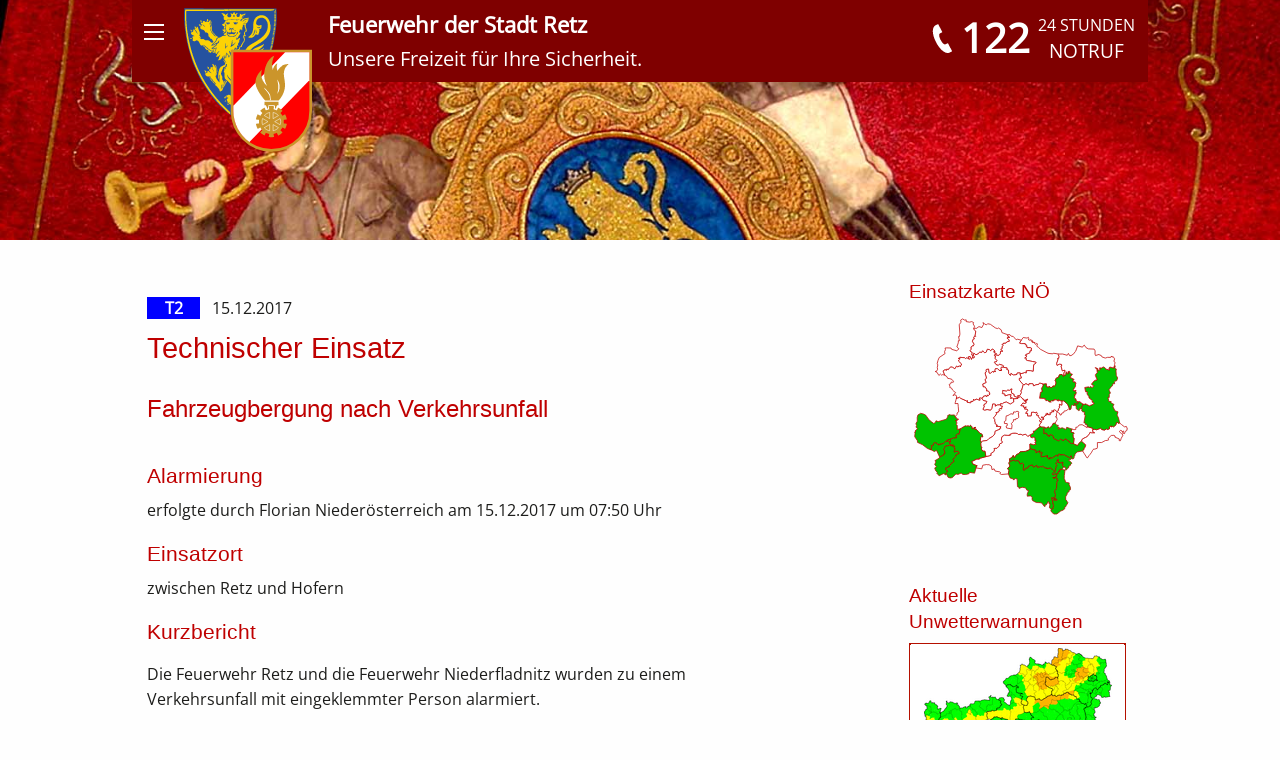

--- FILE ---
content_type: text/html; charset=UTF-8
request_url: https://feuerwehr-retz.at/1016-15.12.2017-technischer-einsatz.html
body_size: 44694
content:
<!DOCTYPE HTML> <html class="no-js" lang="de"> <head prefix="og: http://ogp.me/ns# fb: http://ogp.me/ns/fb# article: http://ogp.me/ns/article#"> <meta charset="utf-8" /> <meta http-equiv="x-ua-compatible" content="ie=edge"> <meta name="viewport" content="width=device-width, initial-scale=1.0" /> <title>Technischer Einsatz | Die Feuerwehr der Stadt Retz ...unsere Freizeit für Ihre Sicherheit seit &uuml;ber 152 Jahren</title> <meta name="google-site-verification" content="sCsVhu75F_0YaFYyiWyPI2RsRiXHOoy9DJikRE26kNw" /> <meta name="DC.title" content="Feuerwehr Retz" /> <meta name="geo.region" content="AT-3" /> <meta name="geo.placename" content="Retz" /> <meta name="geo.position" content="48.759756;15.961374" /> <meta name="ICBM" content="48.759756, 15.961374" /> <meta name="theme-color" content="#7F0000"> <base href="https://feuerwehr-retz.at/" /> <meta name="author" content="Feuerwehr Retz / Presse"> <meta name="publish_date" property="og:publish_date" content="2017-12-15T16:43:00+0000"> <meta property="og:title" content="15.12.2017 Technischer Einsatz - T2 - Feuerwehr der Stadt Retz" /> <meta property="og:site_name" content="Feuerwehr der Stadt Retz" /> <meta property="og:url" content="https://feuerwehr-retz.at/1016-15.12.2017-technischer-einsatz.html" /> <meta property="og:image" content="https://feuerwehr-retz.at//assets/cache/images/DSC_1006.af604af7369c276e73783cd08dccb400.jpg" /> <meta property="og:image" content="https://feuerwehr-retz.at//assets/cache/images/DSC_1003.af604af7369c276e73783cd08dccb400.jpg" /><meta property="og:image" content="https://feuerwehr-retz.at//assets/cache/images/DSC_1004.af604af7369c276e73783cd08dccb400.jpg" /><meta property="og:image" content="https://feuerwehr-retz.at//assets/cache/images/DSC_1006.af604af7369c276e73783cd08dccb400.jpg" /><meta property="og:image" content="https://feuerwehr-retz.at//assets/cache/images/DSC_1007.af604af7369c276e73783cd08dccb400.jpg" /><meta property="og:image" content="https://feuerwehr-retz.at//assets/cache/images/DSC_1008.af604af7369c276e73783cd08dccb400.jpg" /><meta property="og:image" content="https://feuerwehr-retz.at//assets/cache/images/DSC_1010.af604af7369c276e73783cd08dccb400.jpg" /><meta property="og:image" content="https://feuerwehr-retz.at//assets/cache/images/DSC_1017.af604af7369c276e73783cd08dccb400.jpg" /> <meta property="og:locale" content="de_DE" /> <meta property="og:description" content="Fahrzeugbergung nach Verkehrsunfall - Die Feuerwehr Retz und die Feuerwehr Niederfladnitz wurden zu einem Verkehrsunfall mit eingeklemmter Person alarmiert. Beim Eintreffen am Einsatzort war das..." /> <meta property="og:type" content="article" /> <meta property="fb:app_id" content="0" /> <meta property="article:publisher " content="https://www.facebook.com/FFRetz" /> <meta property="article:author" content="Feuerwehr Retz / Presse" /> <meta name="twitter:card" content="summary_large_image"> <meta name="twitter:site" content="@FFRetz1"> <meta name="twitter:title" content="15.12.2017 Technischer Einsatz - T2 - Feuerwehr der Stadt Retz"> <meta name="twitter:description" content="Fahrzeugbergung nach Verkehrsunfall - Die Feuerwehr Retz und die Feuerwehr Niederfladnitz wurden zu einem Verkehrsunfall mit eingeklemmter Person alarmiert. Beim Eintreffen am Einsatzort war das..."> <meta name="twitter:image" content="https://feuerwehr-retz.at/assets/images/einsaetze/2017/2017_12_15_technischereinsatz/DSC_1006.jpg"> <meta name="description" content="Technischer Einsatz - Fahrzeugbergung nach Verkehrsunfall"> <meta name="keywords" content="FF Stadt Retz, Feuerwehr Retz, Feuerwehr, Weinviertel, Land, NÖ, Retz, Niederösterreich, Österreich, Freiwillige Feuerwehr, Alarm, Einsatz, Notruf, Übung, Zivilschutz, Jugend, Fest, Brand, Verkehrsunfall, Gefahrgut, Heuriger, Haussammlung, Spende, Feuerwehrauto, Bilder, Feuerwehrmann, Schadstoff, Kran, Helm, Jacke, Stiefel, Wannabe, LFLB, 2014, 64. NÖ Landesfeuerwehrleistungsbewerbe 2014 in Retz, Wettkämpfe, Bewerbe, Wechsellader"> <link rel="icon" href="images/korpsabzeichen-stadtwappen.png" sizes="70x78" type="image/png"> <link rel="icon" href="icon/android-chrome-192x192.png" sizes="192x192" type="image/png"> <link rel="icon" href="images/korpsabzeichen-stadtwappen.svg" sizes="any" type="image/svg+xml"> <link rel="apple-touch-icon" sizes="180x180" href="icon/apple-touch-icon.png?v=BGBnJrG6pz"> <link rel="icon" type="image/png" href="icon/favicon-32x32.png" sizes="32x32"> <link rel="icon" type="image/png" href="icon/favicon-16x16.png?v=BGBnJrG6pz" sizes="16x16"> <link rel="manifest" href="manifest.json"> <link rel="mask-icon" href="icon/safari-pinned-tab.svg?v=BGBnJrG6pz" color="#5bbad5"> <link rel="shortcut icon" href="icon/favicon.ico"> <meta name="apple-mobile-web-app-title" content="Feuerwehr Retz"> <meta name="mobile-web-app-capable" content="yes"> <meta name="application-name" content="Feuerwehr Retz"> <meta name="msapplication-TileColor" content="#7F0000"> <meta name="msapplication-TileImage" content="icon/mstile-144x144.png?v=BGBnJrG6pz"> <meta name="msapplication-config" content="browserconfig.xml?v=BGBnJrG6pz"> <link rel="alternate" type="application/rss+xml" title="RSS" href="https://feuerwehr-retz.at/aktuelle-aenderungen-auf-www.feuerwehr-retz.at.xml" /> <script> var mtcaptchaConfig = { "sitekey": "MTPublic-d8y1cHf4x", "theme": "highcontrast", "lang": "de", "customLangText": { "de": { "inputPrompt": "Gib den Text aus dem Bild hier ein" } } }; (function(){var mt_service = document.createElement('script');mt_service.async = true;mt_service.src = 'https://service.mtcaptcha.com/mtcv1/client/mtcaptcha.min.js';(document.getElementsByTagName('head')[0] || document.getElementsByTagName('body')[0]).appendChild(mt_service); var mt_service2 = document.createElement('script');mt_service2.async = true;mt_service2.src = 'https://service2.mtcaptcha.com/mtcv1/client/mtcaptcha2.min.js';(document.getElementsByTagName('head')[0] || document.getElementsByTagName('body')[0]).appendChild(mt_service2);}) (); </script> </head> <body> <div class="off-canvas-wrapper"> <div class="off-canvas-wrapper-inner" data-off-canvas-wrapper> <div class="off-canvas position-left background2" id="offCanvas" data-off-canvas> <!-- Close button --> <button class="close-button" aria-label="Close menu" type="button" data-close> <span aria-hidden="true">&times;</span> </button> <div id="menu-feuerwehr-motto"> <a href="https://feuerwehr-retz.at/" title="Zur Startseite"> <span class="menu-feuerwehr-motto-logo"><svg xmlns="http://www.w3.org/2000/svg" width="100" preserveAspectRatio="xMinYMin meet" xmlns:xlink="http://www.w3.org/1999/xlink" viewBox="0 0 343.4709 480.00017"><defs><clipPath id="j"><path d="M194 398h242v216H194z"/></clipPath><clipPath id="k"><path d="M432.7 400.28c-11.9 6.66-24.18 12.84-36.78 18.57-.45 20.22-3.08 40.2-8.48 59.13-5.64 19.8-14.34 38.46-26.2 54.63-5.9 8.1-12.58 15.6-19.9 22.1-3.35 3-6.84 5.8-10.4 8.3-.73-.9-1.46-1.8-2.18-2.8-3.98-5.1-7.78-10.4-11.42-15.8-7.26-10.8-13.82-22.1-19.48-33.7-8.54-17.5-15.04-35.8-18.7-54.4-3.7.8-7.4 1.5-11.1 2.1-9.36 1.7-18.8 3.1-28.18 4.2 4.36 23.1 12.2 45.1 22.23 65.6 6.6 13.4 14 26.2 22.3 38.5 4.2 6.1 8.5 12.1 13 18 2.3 3 4.6 5.9 7 8.7 1.2 1.5 2.5 2.9 3.7 4.3l1.9 2.2 1 1.1 1.2 1.3 9 9.6 12.5-4.8c2.2-.8 4-1.7 5.7-2.5 1.7-.8 3.2-1.7 4.8-2.5 3-1.7 5.9-3.5 8.6-5.4 5.5-3.7 10.5-7.7 15.3-12 9.6-8.6 18.1-18.1 25.6-28.3 15-20.4 25.6-43.4 32.4-67.2 6.8-23.7 9.8-48.2 10.1-72.3.1-6 0-11.9-.3-17.9-.9.6-1.8 1.1-2.8 1.6m-94 40.3c-.3 1.6-.6 3.2-1 4.8-2 8.1-4.8 15.9-8.4 23.4-.3-.3-.5-.6-.8-.9-4.8-6.4-9.2-13.2-12.8-20.4-7 1.9-14 3.7-21.1 5.3 1.5 9.9 4 19.5 7.3 28.9 1.9 5.6 4.1 11.1 6.6 16.5 1.2 2.7 2.5 5.4 3.9 8.1.7 1.4 1.4 2.7 2.1 4.1l1.1 2.1.6 1.1.3.6c.2.2.2.4.5.7l16.4 20.1 15.2-21.1c12.5-17.3 22.2-37.2 27.5-58.5 2.5-9.8 4-19.8 4.6-29.9-13.7 5.7-27.8 10.9-42.1 15.5m-144.3 25c3.6 13 8.3 25.7 13.9 37.8 10.3 22.3 23.7 42.9 39.2 61.4 7.8 9.3 16 18.1 24.8 26.3 4.4 4.1 8.9 8.1 13.5 11.9 4.6 3.8 9.4 7.44 14.3 10.75-8.3-8.5-15.9-17.6-23.2-26.8-7.2-9.3-14-18.86-20.3-28.7-12.5-19.7-23.1-40.4-30.8-61.9-3.7-10.4-6.8-21-9.2-31.7-7.4.5-14.8.9-22 1.1"/></clipPath><filter id="ab" height="1" width="1" y="0" x="0" filterUnits="objectBoundingBox"><feColorMatrix values="0 0 0 0 1 0 0 0 0 1 0 0 0 0 1 0 0 0 1 0" in="SourceGraphic"/></filter><mask id="m"><path fill-opacity=".1" d="M0 0h612.3v858.9H0z" filter="url(#a)"/></mask><clipPath id="b"><path d="M3.44 23.66c10.3 22.3 23.67 42.87 39.16 61.4 7.76 9.24 16 18.05 24.76 26.23 4.36 4.1 8.87 8 13.5 11.8 4.6 3.8 9.36 7.4 14.32 10.7-8.33-8.5-15.93-17.6-23.2-26.8-7.22-9.3-14.05-18.9-20.3-28.7-12.1-19-22.33-39-30.02-59.7-7.35-.3-14.34-.7-20.93-1.1l2.7 6.1m107.62 8.7l.62 1 .33.5.45.7 16.36 20.1 15.2-21c4.6-6.4 8.8-13 12.5-20-17.7 2.3-35.4 3.8-52.5 4.6 1.2 2.6 2.5 5.3 3.8 7.9.7 1.3 1.4 2.7 2.2 4zM87.57 19c1.67 3.9 3.42 7.77 5.3 11.6 5.65 11.6 12.2 22.88 19.47 33.7 3.63 5.4 7.44 10.68 11.4 15.8.73.95 1.47 1.86 2.2 2.8 3.55-2.52 7.04-5.3 10.4-8.3 7.3-6.52 14-14 19.9-22.07 9.32-12.7 16.66-27 22.13-42.14 15-2.5 29.9-5.7 44.43-9.6-.66 2.6-1.36 5.3-2.12 7.9-6.75 23.7-17.4 46.8-32.33 67.2-7.46 10.2-15.95 19.7-25.53 28.2-4.8 4.2-9.85 8.3-15.3 12-2.73 1.9-5.56 3.7-8.57 5.4-1.5.9-3.07 1.7-4.74 2.5-1.6.8-3.4 1.6-5.6 2.5l-12.4 4.8-9-9.6-1.2-1.3-1-1.1-1.9-2.2c-1.2-1.5-2.5-2.9-3.7-4.4-2.4-2.9-4.7-5.8-7-8.7-4.5-5.9-8.8-11.9-13-18-8.2-12-15.7-24.8-22.2-38.2-4.5-9.3-8.5-18.9-12.1-28.8 13.5.2 27.8.1 42.6-.3"/></clipPath><g clip-path="url(#b)" id="c"><path d="M.73 133.88H222.8V.94H.73z" fill="#fff"/></g><mask id="e"><use xlink:href="#c" height="100%" width="100%" filter="url(#a)"/></mask><clipPath id="d"><path d="M0 0h613v859H0z"/></clipPath><g id="l" clip-path="url(#d)"><use xlink:href="#c" mask="url(#e)" transform="translate(205 480)" height="100%" width="100%"/></g><mask id="o"><path fill-opacity=".1" d="M0 0h612.3v858.9H0z" filter="url(#a)"/></mask><clipPath id="f"><path d="M12.6 111.05c7.76 9.25 16 18.05 24.76 26.24 4.36 4.1 8.87 8 13.5 11.8 4.6 3.8 9.36 7.4 14.32 10.7-8.33-8.5-15.93-17.6-23.2-26.8-7.22-9.3-14.05-18.9-20.3-28.7-3.54-5.6-6.9-11.2-10.1-17-3.8 2.4-7.63 4.9-11.5 7.5 4 5.5 8.17 10.9 12.52 16.1m68.45-52.6l.62 1 .34.5.5.7 16.4 20.1 15.2-21.1c8.2-11.4 15.2-23.9 20.6-37.1-17.4 7.2-36.9 16.1-58.2 27.2l1.3 2.6 2.1 4zM28.48 76.8c11.92-7.2 23.42-13.88 34.5-19.9 5.63 11.53 12.15 22.7 19.36 33.46 3.63 5.4 7.44 10.7 11.4 15.8.73.95 1.47 1.87 2.2 2.8 3.56-2.5 7.04-5.3 10.4-8.3 7.32-6.52 14-13.98 19.9-22.06 11.86-16.1 20.56-34.8 26.2-54.6.88-3.04 1.66-6.15 2.4-9.3 17.3-6.35 31.8-10.8 43.03-13.74-1.63 11.42-3.97 22.78-7.17 34-6.77 23.74-17.4 46.8-32.34 67.2-7.47 10.2-15.96 19.7-25.54 28.27-4.8 4.28-9.85 8.3-15.3 12.07-2.73 1.86-5.55 3.66-8.57 5.4-1.5.85-3.07 1.7-4.74 2.53-1.6.84-3.4 1.66-5.6 2.5l-12.4 4.84-9-9.6-1.2-1.27-1-1.1-1.9-2.16c-1.2-1.43-2.5-2.86-3.7-4.3-2.4-2.87-4.7-5.77-7-8.7-4.5-5.87-8.8-11.86-13-18-7.6-11.4-14.6-23.3-20.8-35.7"/></clipPath><g clip-path="url(#f)" id="g"><path d="M.1 159.88h197.76V.92H.1z" fill="#fff"/></g><mask id="i"><use xlink:href="#g" height="100%" width="100%" filter="url(#a)"/></mask><clipPath id="h"><path d="M0 0h613v859H0z"/></clipPath><g id="n" clip-path="url(#h)"><use xlink:href="#g" mask="url(#i)" transform="translate(235 454)" height="100%" width="100%"/></g><clipPath id="p"><path d="M102 25h422v436H102z"/></clipPath><clipPath id="q"><path d="M288.82 98.07c0 10.23-1.3 20.64-3.46 31.12-1.1 5.2-2.4 10.4-3.95 15.7-1.5 5.2-3.1 10.5-5 15.8-7.5 21-17.2 41.9-27.6 62.9-10.3 21-21.2 42.2-31.3 64.2-9.9 22-19.2 45-25.2 69.3-2.9 12.2-5 24.7-5.7 37.5-.4 6.3-.3 12.8 0 19.1.3 6.2.8 12.5 1.6 18.7.6 4.6 1.3 9.1 2.2 13.6-10.2 1.6-20.6 3.1-30.9 4.4-18.7 2.3-37.6 4.2-56.8 5.2 8.8 1.8 18.1 2.8 27.4 3.5 9.4.8 18.9 1.1 28.5 1.2 19.2.1 38.7-.9 58.2-2.9 39.1-4 78.2-12.1 115.6-23.6 37.5-11.5 73.1-26.3 105.6-43.8 32.4-17.5 61.8-37.6 86.1-59.9-29.9 15.3-59.5 30.1-89.8 43.6-1-9.7-2.4-19.3-4-28.8-4.1-23.3-9.9-46.2-16.9-68.5-7-22.3-15.2-44.1-24.2-65.4-18.1-42.7-39.4-83.7-62.7-123.4L289 25.1zm-77.17 332.2c-.37-5.6-.5-11.2-.42-16.8.07-5.57.48-10.94 1.18-16.38 1.4-10.9 4-21.7 7.3-32.3 6.7-21.4 16.4-42.1 27.2-62.6 10.7-20.6 22.5-41 34-62 11.4-21.1 22.7-42.7 31.8-66.2 2.2-5.6 4.2-11.4 6.1-17.2 12.1 22.9 23.3 46.2 33.3 70 17.2 40.6 31.1 82.6 38.6 125.2 2.2 12.6 3.8 25.4 4.7 38.1l-14.7 5.7-.6-5.5c-2.8-21.3-9.2-41.5-17.7-60.5-4.2-9.5-9-18.7-14.3-27.6-2.7-4.5-5.4-8.9-8.4-13.2-1.5-2.2-3-4.3-4.5-6.5l-2.4-3.2-1.3-1.7-1.5-1.9-14-17.1-15.7 16.3c-10.3 10.7-19.9 22.3-28.4 34.9-8.5 12.6-15.8 26.1-21.6 40.5-5.7 14.3-9.8 29.4-12 44.8-2 14-2.4 28.3-1.4 42.3-7.2 1.5-14.5 2.9-21.8 4.3l-2 .3c-.5-4.1-.9-8.1-1.1-12.1m75.3-64.9c6.2-15.7 15-30.4 25.7-44.1.3.5.7 1 1 1.6 4.5 7.5 8.6 15.4 12.2 23.4 7.2 16 12.3 32.7 14.6 49.5.6 4.6 1 9.2 1.2 13.8-6.2 2.1-12.5 4.1-18.8 6-5.3 1.7-10.6 3.2-15.9 4.7-.4-2.3-.6-4.7-.7-7.1-.5-10.1 1.6-20.7 6.4-30.5-7.6 7.9-13.3 18.1-16.3 29.4-1.1 3.9-1.8 7.9-2.2 11.9-6.1 1.7-12.2 3.3-18.3 4.8-.8-21.7 2.9-43.2 11-63.4"/></clipPath></defs><g transform="translate(-102.31 -133.88)" fill="#fff"><g clip-path="url(#j)" transform="matrix(.82 0 0 .82 18.89 113.33)"><g clip-path="url(#k)"><path d="M427.75 355.24l-271.9 50.64 46.8 251.42 271.92-50.64z"/></g></g><use xlink:href="#l" mask="url(#m)" transform="matrix(.82 0 0 .82 18.89 113.33)" height="100%" width="100%"/><use xlink:href="#n" mask="url(#o)" transform="matrix(.82 0 0 .82 18.89 113.33)" height="100%" width="100%"/><g clip-path="url(#p)" transform="matrix(.82 0 0 .82 18.89 113.33)"><g clip-path="url(#q)"><path d="M152.94-111.77L-39.32 408.4l512.25 189.33L665.18 77.55z"/></g></g><path d="M293.18 375.87c-5.56-6.18-11.44-12.08-17.6-17.68-5.62-5.1-11.45-10-17.58-14.5l-1.43 1.6c6.33 4.2 12.4 8.8 18.28 13.7 6.38 5.3 12.5 10.9 18.33 16.8M176.03 414c3-8.2 6.73-16.1 10.84-23.8 8.28-15.4 18.06-30 28.54-44-10.7 13.8-20.8 28.18-29.5 43.47-4.3 7.65-8.2 15.53-11.4 23.74-.5 1.3-1 2.6-1.4 3.9-.7 4.5-1.3 9.1-1.7 13.7 1.1-5.7 2.8-11.4 4.8-16.9m78.3-223.7c7.5 8.5 15 16.9 22.1 25.7 7.9 9.7 15.5 19.7 22.5 30 14.2 20.6 26.3 42.7 36.2 65.7-9.5-23.2-21.3-45.4-35.2-66.3-6.9-10.5-14.3-20.6-22.1-30.4-7.5-9.5-15.4-18.7-23.4-27.9z"/></g></svg></span> <p>Retten Bergen Löschen Schützen</p> </a> </div> <!-- Menu --> <nav> <ul class="vertical menu" data-accordion-menu><li class="first"><a href="die-feuerwehr-der-stadt-retz/" title="Die Feuerwehr der Stadt Retz" >Informationen</a><ul class="vertical menu" data-accordion-menu><li class="first"><a href="75-absetzen-eines-notrufes.html" >Notruf</a></li><li><a href="76-vorbeugender-brandschutz-in-der-weihnachtszeit.html" >Brandschutz</a></li><li><a href="546-tipps-zum-umgang-mit-feuerwerkskörpern.html" >Feuerwerk</a></li><li><a href="665-verhalten-bei-hochwasser.html" >Hochwasser</a></li><li><a href="691-verbrennen-im-freien.html" >Verbrennen im Freien</a></li><li><a href="699-gärgase.html" >Gärgase</a></li><li class="last"><a href="746-tipps-für-notfälle-waldbrand.html" >Waldbrände</a></li></ul></li><li class="active"><a href="einsaetze/" title="Einsätze" >Einsätze</a><ul class="vertical menu" data-accordion-menu><li class="first"><a href="einsaetze-2026.html" >Einsätze 2026</a></li><li><a href="einsaetze-2025.html" >Einsätze 2025</a></li><li><a href="einsaetze-2024/" >2024</a></li><li><a href="einsaetze-2023.html" >2023</a></li><li><a href="einsaetze-2022/" >2022</a></li><li><a href="einsaetze-2021/" >2021</a></li><li><a href="einsaetze-2020.html" >2020</a></li><li><a href="einsätze-2019/" >2019</a></li><li><a href="einsaetze-2018.html" >2018</a></li><li class="active"><a href="einsaetze-2017/" >2017</a></li><li><a href="einsaetze-2016/" >2016</a></li><li><a href="einsaetze-2015/" >2015</a></li><li><a href="einsaetze-2014/" >2014</a></li><li><a href="einsaetze-2013/" >2013</a></li><li><a href="einsaetze-2012/" >2012</a></li><li><a href="einsaetze-2011/" >2011</a></li><li><a href="einsätze-2010/" >2010</a></li><li><a href="einsätze-2009/" >2009 </a></li><li><a href="einsätze-2008/" >2008</a></li><li><a href="einsätze-2007/" >2007 </a></li><li><a href="einsätze-2006/" >2006 </a></li><li class="last"><a href="einsätze-2005/" >2005 </a></li></ul></li><li><a href="übersicht-der-aktivitäten/" title="Übersicht der Aktivitäten" >Aktivitäten</a><ul class="vertical menu" data-accordion-menu><li class="first"><a href="aktivitaeten-2026/" >Aktivitäten 2026</a></li><li><a href="aktivitaeten-2025/" >2025</a></li><li><a href="aktivitaeten-2024/" >2024</a></li><li><a href="aktivitäten-2023/" >2023</a></li><li><a href="aktivitäten-2022/" >2022</a></li><li><a href="aktivitaeten-2021/" >2021</a></li><li><a href="aktivitaeten-2020/" >2020</a></li><li><a href="aktivitäten-2019/" >2019</a></li><li><a href="aktivitaeten-2018/" >2018</a></li><li><a href="aktivitäten-2017/" >2017</a></li><li><a href="aktivitäten-2016/" >2016</a></li><li><a href="aktivitäten-2015/" >2015</a></li><li><a href="aktivitäten-2014/" >2014</a></li><li><a href="aktivitäten-2013/" >2013</a></li><li><a href="aktivitäten-2012/" >2012</a></li><li><a href="aktivitäten-2011/" >2011</a></li><li><a href="aktivitäten-2010/" >2010</a></li><li><a href="aktivitäten-2009/" >2009</a></li><li><a href="aktivitäten-2008/" >2008</a></li><li><a href="aktivitäten-2007/" >2007</a></li><li><a href="aktivitäten-2006/" >2006</a></li><li class="last"><a href="aktivitäten-2005/" >2005</a></li></ul></li><li><a href="fahrzeuge-der-feuerwehr-retz/" title="Fahrzeuge der Feuerwehr Retz" >Fahrzeuge</a><ul class="vertical menu" data-accordion-menu><li class="first"><a href="kommandofahrzeug.html" >KDOF</a></li><li><a href="mannschaftstransportfahrzeug.html" >MTF</a></li><li><a href="tlfa-2000.html" >TLFA 2000</a></li><li><a href="hlf3.html" >HLF3</a></li><li><a href="dlk-23-12.html" >DLK 23-12</a></li><li><a href="wechselladerfahrzeug-mit-kran.html" >WLFA-K</a></li><li><a href="atemschutzkompressoranhaenger.html" >Atemluftkompressor-Anhänger (ALA)</a></li><li class="last"><a href="sonderpumpenanlage-anhänger.html" >Sonderpumpenanlage-Anhänger</a></li></ul></li><li><a href="feuerwehrjugend-ein-starkes-stück-freizeit!/" >Feuerwehrjugend</a></li><li><a href="sachgebiete/" >Sachgebiete</a></li><li><a href="jahresrueckblicke.html" >Jahresrückblicke</a></li><li><a href="kontaktformular.html" >Kontaktformular</a></li><li class="last"><a href="150jahre.html" >150 Jahre Feuerwehr Retz</a></li></ul> </nav> </div> <div class="off-canvas-content" data-off-canvas-content> <div id="titlebox"> <div class="row hide-for-print"> <div id="title-bar" class="title-bar background2"> <div class="title-bar-left"> <button class="menu-icon " type="button" data-open="offCanvas"></button> <a href="https://feuerwehr-retz.at/" class="title" title="Zur Startseite"> <span id="korpsabzeichen-stadtwappen"> <svg xmlns="http://www.w3.org/2000/svg" version="1.1" width="83.25" height="93.17" viewBox="0 0 83.251588 93.16803"><defs><clipPath id="a"><path d="M0 358h329V0H0v358z"/></clipPath></defs><g clip-path="url(#a)" transform="matrix(.2186 0 0 -.2186 -5.637 72.446)"><path d="M164.6 14.52c4.3 3.4 16.92 13.53 27.28 23.46 12.72 12.18 22.78 24.9 30.2 34.43 7.4 9.6 16.42 24.9 25.43 39.2 9 14.3 17.5 34 23.9 47.7 6.4 13.8 17.5 53 20.7 67.3 3.2 14.3 8 46.6 9 62 1.1 15.4 0 42.4 0 42.4l-274.7.5s-1-27 0-42.4c1.1-15.3 5.9-47.7 9-62 3.2-14.3 14.3-53.5 20.7-67.2 6.4-13.8 14.8-33.4 23.8-47.7 9-14.3 18.1-29.6 25.5-39.2 7.4-9.5 17.5-22.2 30.2-34.4 11-10.5 24.7-21.3 28-24l.7-.3.5.5z" fill="#2552a0"/><path d="M247.2 114.33c.12-.03.25-.03.4.02l-1.25-1.66-1.17-.5c-1.06-.3-4.25-.3-4.9.5h-.15c0 .4 1.33 1.8 1.74 2.1 1.4 0 2.78-.1 4.2-.1.37 0 .72-.4 1.12-.4m1 1.8c-1.2.3-5.1-.4-5.4.5-.1.3.2.8.3 1 .8 1.4 3.7 1 5.3 1 .4 0 .8-.3 1.2-.1L248 116zm2.3 4.2h.1l1.4 2.8-1.2.2c-.9.1-3.9.1-4.6-.3-.5-.3-.8-.8-1-1.2-.2-.4-.5-1-.5-1.5h.3c1.3-.5 3.6-.3 5-.1.1 0 .3.1.3-.1m2.7 4.6v-.3m-.1.3c-.1.1-.1.2-.2.2-.5.1-1-.3-1.4-.3-.8-.1-3.7-.2-4.2.2h-.2c0 .4.2.8.4 1.1.2.4.4.9.8 1.1.8.4 3.8.3 4.7 0 .5-.2.8-.4 1.4-.5v.2l-1.5-2.2zm2.3 3.9c0 .2-.2.3-.3.4l-1.1-.2-2.5-.1c-.7.1-1.4.1-2.1.2v.1h-.2c0 .6.6 1.9 1.3 2.3.7.3 4.2.3 4.9 0l.6-.5v-.1c.1 0 .2 0 .3.1l-1.1-2.3zm2.3 4.7l-.4.1c-1.8-.4-3.8-.3-5.8-.4v.1h-.1c0 .6.4 1.7.9 2 .7.4 4.6.5 5.4 0 .2 0 .1-.6.5-.6l-.7-1.2zm3.5 8.3c0-1.2-4.5-1-5.4-.9-.2 0-.3.1-.5.3-.3 0 0 .2 0 .3.2.5.4 1.1.9 1.5.5.3 4.2.2 5 .2v-.1h.1l-.1-.7h.1l-.4-.6zm2.6 4.2c-.7 0-1.3-.8-1.9-1-1.4-.3-3-.1-4.5-.1v.1c-.2 0-.1.4-.1.6.3 1.9 2.6 1.9 4.4 1.9.6 0 1.4.1 1.9-.2h.1l-.2-.7h.1v-.7zm5.6 13.1c-.1-.1-.3-.1-.4-.1v.1l.1.8c-1.3 0-4 .5-5 .1-.8-.3-1.2-1.6-1.2-2.4h.1c.8-.3 5.3-.7 5.8.5l.6.9zm-92-133.5c-1.3.4-5 .6-6.3.1-.7-.3-1.4-.8-1.8-1.3-.2-.2-.6-.5-.6-.8h.1v-.1l2.9-.2c.5 0 2 .2 3 .2l2.4 1.9z" fill="#f6ed24"/><path d="M160.74 45.76c-.56.1-4.33-.9-3.15.84.5.9.1 1.7-.3 2.6-.1.2-.3.47-.5.47l-.9-1.16c-.3-.6-1.2-3.9-.7-4.5.5-.7 4 .6 4.6.9.3.3.5.6.8.9m-8.3 20c-.3.2-.7.8-1 .8-.3.2-2.6-.7-2.6-.1.3.3 1.7 1.6 2 1.6-.7 1.6-3.1.9-3.9-.1-.8-.9-1.2-2.3-1.4-3.5-.1-.2-.2-.8 0-.8v-.1l1.9.5c1.9.3 4.4-.2 4.9 2m-.6-10.3l-1.7.1c-1.1.6 1.5 1.9.4 2.4-.9.4-3.7-3.6-3.7-4.3h.3v-.1l4.6 1.3v.7zm-51 98.3c-1.3 2.5-2.4 3.5-5.5 3.5v-.5h.1c.4-.8.9-1.6 1.2-2.6.3-.8-.1-2.5.6-3.1.6-.5 2.4.4 2.8.9.4.5.5 1.2.7 1.8m-2.2 142c-1 1.4-2.1 3.9-4.2 3.9v-.9c.6-1.1.1-3.4-.2-4.5-.2-.4-.5-.8-.5-1.3h.1c.2-.1.5-.3.7-.3 0 .1.4.6.4.3l1-.6c1.8-.4 2.5 1.9 2.6 3.4M93 142.7c-1.4 2.3-3.2 4-6.4 3.7-.27-.1-.6 0-.6-.3v-.3c1-.4 1.84-1.3 2.1-2.4.3-1.2-.4-3.17 1.24-3.5.2-.06 1-.24 1 .02h.16c-.15.7-.43 1.3-.43 2.1.2 0 .45.1.45-.13.54-.4 1-1.5 1.73-1.5.44.7.75 1.1.84 2M80 293h-.3c-.63 1.7-4.13 3.2-5.92 3.2 0-.2-.07-.3.15-.3.8-1.1 1.45-3.32 1.45-4.9.67-1 .22-2.2 2.13-1.73.3 0 .8.3 1 .5.5 1-1.3 2.7-1.3 3.6h.3v-.2c.4-.1 2.1-1.3 2.1-1.8.2 0 .2-.1.2.1.4.3.4.8.5 1.3m-30-27.6c-.2.4-.4.9-.8 1.2-.4.4-3.8 1.9-4.4 1.9.1-1.3 1.2-5.6 2.3-6 .6-.3 1 .2 1.4.2 0 .1.1.3-.1.3-.5 1.2-1.6 1.1-1.6 2.9.2 0 .2-.1.2.1.1-.1.1-.2.3-.2.6-.4 2.1-1.5 2.8-1.5v.1h.1v.7zm-.7-23.9c-.1.1-.4.6-.4.3-.9-.4-1.6-.2-2.5.3-.1.1-.4.3-.5.3v.3h.1c1 .6 2-.3 2.9-.3-.7 2.2-3.1 1.1-4.9 1.1v-.3c.4-.6.6-1.3 1.1-1.9 1.1-1.2 3.6-1.7 4.3.1m249.6 66c-.7.3-4.2.6-4.8 0-.3-.28-.3-.87-.3-1.26 0-.2 0-.4.3-.4.9-.3 1.9-.1 2.9-.2.6-.1 1.3-.1 1.9-.1l.2 1.9m-.2 8c-.7.3-4.1.5-4.7.1-.3-.3-.3-1.1-.2-1.5.3-1 4.1-.8 4.7-.1.3.3.2 1.1.2 1.6m0-4.2c-1.1.5-5.6 1.2-4.9-1.2.2-.8 4.2-.8 4.7-.2.3.3.3 1 .3 1.5m0-8.1c-.1.2-.1.7-.3.7v.2c-1.4.1-2.8 0-4.3 0-.2 0-.3.1-.3-.1-.1-.1-.4-1-.1-1 .2-.3.5-.7.9-.7 1.6-.2 3.3-.5 4.2 1m0-3.4c-.1.2-.1.6-.4.6-1.3.6-3.3-.1-4.6-.1-.1-.5-.3-1.3 0-1.8.4-.6 4.4-.5 4.8 0l.4 1.4m-.1 22.5c-.1.2-.2.5-.5.7-.6.3-3.7.2-4.3-.1-.2-.1-.4-.5-.4-.8 0-.3.1-.6.3-.7.5-.4 4.1-.5 4.5-.1.3.2.3.6.4 1m0-3.4c-.1.1-.3.4-.3.6h-4.5c-.2 0-.3 0-.3-.2h-.2l.1-1.1.3-.9c1.9.1 4.4-.4 4.8 1.6m0-22.7c-.7.3-4.3.6-4.9 0-.3-.3-.4-1-.4-1.6.8-.6 4.2-.8 5 0 .4.4.4 1.1.4 1.6m-.1 31.3h-.2c0 .2.1.3-.1.3-.1.1-.3.3-.3 0-.6-.4-2.6-2.5-2.6-3h.1c.3-.2 1-.2 1.3-.1 2 0 1.8 1.2 1.8 2.9m-.2-35.4c-.7.2-4.2.5-4.8 0-.3-.2-.2-.9-.2-1.2.3-1.3 4.1-1 4.7-.1.2.3.2.9.2 1.3m-.2-3.8c-.9.3-4 .5-4.8 0-.4-.2-.4-.8-.4-1.2 0-.2-.1-.7.1-.7.6-.2 1.6-.3 2.3-.1h.8c1.3-.1 1.8.9 1.9 2.1m-.3-4.3c-.2.1-.3.1-.3.3-1 .2-4.6 1.1-4.7-.6 0-1.6 2.9-.9 3.9-1.1h.2v.1c.6.3.7.6.9 1.3m-.2-3.8c-1 1-3.4.5-4.8.4-.2 0-.2 0-.2-.1h-.2l-.1-1.7c1-.5 3.4-.4 4.6-.3.2 0 .4 0 .4.2h.1c.1.5 0 1.2.2 1.6m-.4-3.8c-.8.3-3.9.6-4.7 0-.3-.2-.3-.6-.3-1 .1-1.8 3.7-.7 4.7-.6.2 0 .1 0 .1.2h.2v1.4zm-.3-4c-.6.5-3.9.8-4.6.4-.4-.2-.8-1.3-.8-1.8h.2c.1-.1.3-.5.6-.5 1 .3 3.8-.2 4.3.7l.3 1.4m-.4-3.7c-1.4 0-4.8.5-5.1-1 0-.1-.2-1 .1-1v-.1c.9 0 4.3-.2 4.7.4.3.5.3 1.2.3 1.8m-.4-4.5c-.8.5-4 .7-4.8.1-.3-.2-.4-.7-.4-1.1 0-.2-.1-.6.1-.6v-.2c2 0 4.9-.7 5.1 1.8" fill="#fcd205"/><path d="M296.06 328.58c-1.2.33-2.86 0-4.05 0-1.4 0-3.2.12-4.7.14l-12 .15c-3.1 0-6.1-.16-9.2-.06l-22.3.1c-7.1-.1-14.3.2-21.3-.1-2.1-.1-4.3.1-6.5.1-2.7.1-5.4-.1-8.3-.1h-9c-2.1-.1-4.5 0-6.6 0-2.7 0-5.8-.2-8.5-.2h-5.2c-.6 0-1.3-.1-1.9-.1-3.2 0-6.3.1-9.5.1l-9.1-.2-5.5.1c-2.9 0-5.8-.1-8.5-.1-7.3 0-14.7 0-21.9-.1-2.6 0-5.5.1-8.2.1-3 0-6.2-.1-9.4-.1-9.4 0-18.8.2-28.1 0H56.7c-4.97-.1-10.42-.2-15.35-.2-3.03 0-6.28.1-9.26-.2-.9-.1-1.9.2-2.5-.3-.9-.6-.7-15.3-.7-17.6v-4c.1-.4 0-1.1 0-1.6.1-2.5 0-5.2 0-7.7.3-.7.3-3.9.3-4.9.1-.4.1-1.1.1-1.6.3-.9.1-2.4.1-3.5.2-.5.1-1.6.1-2.3l.1-.9c.1-.3.1-1 .1-1.4.2-.4.1-1.2.1-1.7 0-.1.4-2.1.4-2.2H30l.16-2.7c.24-.5.2-1.4.26-2 .1-.9.3-1.8.3-2.7.3-.5.13-1.8.13-2.4.3-.7.4-1.8.4-2.6.37-.9.3-2.2.3-3.3.25-.4.3-1.1.3-1.6h.3v-.1l-.2-.8.2-1.1h.3v-.2c-.1-.3 0-3 .3-3 0-.2.02-.1-.1-.1.2-1 .4-2 .4-3.1l.1-.9.1-1.3.14-.9.1-.7.3-1.6c0-.1.1-.1 0-.1.1-.6.2-1.3.2-2 .6-1.2.6-2.8.9-4.2.1-.6.4-1.2.4-1.9.2-.4.2-1.1.2-1.6.2-.3.5-2 .5-2v-.2l.1-.9c.2-.5.3-1.3.3-1.9.1 0 .1-.1.1-.3h.1c.2-1.2.6-2.3.6-3.6.3-.4.6-1.3.6-1.9l.1-1c.4-.6.6-1.7.6-2.5.4-.6.9-2.8.9-3.6.2-.4.3-1.1.3-1.6.3-.6.5-1.5.5-2.2l1.2-4.6c.1-.6.5-1.3.5-2.1l4.6-15.9c3.1-10 6.9-19.8 10.7-29.5 1.8-4.7 4.1-9.3 6.2-14 8.5-18.9 18.8-37 30.1-54.5 3.4-5.2 7.1-10.4 10.9-15.4l3-3.9c4.2-6.1 9.2-11.6 13.9-17.3l3.1-4c2-2.4 4.2-4.6 6.4-6.9l2.1-2.4c1.1-.9 2.1-2.2 3-3.2l1.2-1.2 2.9-3.1c3.2-3.4 6.6-6.5 10-9.7 1.7-1.7 3.4-3.4 5.2-4.9 1.1-1 7-6.5 8-6.5v.1h.1l-.2 4.5c0 .5.1 1.1-.1 1.5-.2.6-.9 1.1-1.4 1.5-2.3 1.8-4.3 3.9-6.5 6-6.9 6.5-13.5 13.5-20 20.4-17.3 18.4-31.8 38.4-45 59l-3.6 6.3c-3.1 5.1-5.8 10.3-8.8 15.4l-3 6.2c-.5.9-1.1 1.7-1.5 2.6l-1 2.3c-1.2 2.3-2.4 4.6-3.3 7-.9 2.3-2.1 4.5-3.1 6.7-1 2.1-1.7 4.2-2.6 6.3-.4.8-.7 1.6-1.1 2.4l-4 10.3-3.4 9.7c-1.5 3.8-2.6 7.7-3.8 11.6-.3 1.1-.8 2.2-1.2 3.3l-4 14.5-.7 3c-.7 2.4-1.1 5.1-1.8 7.5l-.9 3.8c-.3 1.4-.7 2.8-1 4.3L41 234l-.78 3.4c-.1.6-.1 1.2-.2 1.8l-.3 1.07-1.6 8.8-.68 4.7c-.2.7-.3 1.4-.5 2-.3 1.5-.3 2.8-.6 4.2l-.5 3.6-.5 2.68c-.46 3.3-.6 6.66-1 10-1.1 9.87-2.1 20.9-1.8 31.1.1 2.4-.53 15.17.5 16 1 .8 6 .4 7.6.4 6.87 0 13.2.1 19.87 0 1.9 0 3.8.2 5.8.1 4.2-.2 9-.03 13.2 0 1 .08 2-.1 2.9-.1h23l3.4.18c7.9 0 15.7-.1 23.8-.1l2.3.1h10.6l1 .2 1.6-.2h7l3.7.2c1.8.1 3.6-.2 5.4-.2 2.2.1 4.3.4 6.6.4l1.9-.2c3.5 0 6.7.1 10 .1.7 0 1.5 0 2.2-.1 1.4 0 2.8.2 4.2.2l10-.1c7.5.1 14.9.2 22.3.2h7.4l3-.1c2.2.2 4.6.1 6.8.1 3.3.1 6.7.3 10 .2 6.5-.2 13.4 0 20 0h3.7l1.6.1c3.5-.1 7.3-.2 10.7-.06 1.9.1 4 0 5.8.5 2.1.5 4.4 2.7 5.4 4.5m-.3-68c-.6.2-4.2.3-4.8 0-.4-.2-.5-1-.4-1.4.3-1.2 4.5-.56 5 .1.2.3.2.86.2 1.3m-.4-4.06c-.9.2-4.2.4-5 0-.2-.2-.3-.7-.2-1 .2-.9 1.7-.7 2.4-.6.8.1 1.6-.3 2.4.1.4.2.5 1.1.6 1.5m-.7-3.9c-.7.4-1.4.2-2.3.2-.9 0-2.9.5-2.7-1.1.1-.3.4-.6.8-.7.6-.1 3.7.2 4.1.7l.2.8m-.4-3.7c-1.4.7-3.4.3-5 .3-.1-.3-.5-1.8 0-1.8.6-.2 4-.1 4.5.2.4.2.5.8.6 1.3m-.5-3.8c-.7.4-4.2.6-4.9.1-.4-.3-.4-1.1-.4-1.6.5-.1 5-.5 5 .1l.3 1.3m-.6-3.7h-.2c-.7.5-3.8.9-4.6.5-.5-.3-.7-.8-.7-1.3 0-.2-.1-.7.1-.7v-.2l2.8.1c1.5 0 2.4-.1 2.6 1.6m-.5-3.8h-.1c-.4.6-4.1.7-4.8.4-.5-.2-.8-1.3-.8-1.8h.2c1.2-.7 3.9-.9 5.1 0 .4.3.4.9.5 1.4m-.8-3.7c-.7.2-4.5.4-5 0s-.7-1.5-.7-2.1h.2v-.2c2.3-.1 5.3-.9 5.5 2.2m-.9-4.2c-.9.3-5.7 1.4-5.2-.8.2-.9 4-.9 4.6-.4.5.3.6.7.7 1.2m-.7-3.3c-1.1.1-3.9.5-4.8 0-.3-.2-.5-.7-.6-1 0-.2-.2-.9.1-.9.8-.3 4.3-.5 4.9.1.4.4.5 1.1.5 1.8m-.9-3.9c-.9.2-3.1.3-4 .2l-1-.2-.4-1.9h.1c1-.4 4.2-.4 5 .3.4.3.4 1 .4 1.6m-.7-3.8c-.9.3-4.2.3-4.9-.1-.4-.3-.7-1.2-.7-1.8 1-.3 4.3-.5 5.2.3.3.4.4 1 .4 1.6m-1-4.2l-.5.4c-.6.3-3.9.2-4.4-.1-.4-.2-.5-1-.4-1.4.2-1 3.9-.5 4.6-.1.4.3.6.8.7 1.2M287 212c-.8.2-4.3.3-4.8-.1s-.5-1-.6-1.6v-.1h.2c.9-.5 3.8-.4 4.6.3.4.3.4 1 .6 1.6m-1-3.9c-.9.2-4.1.3-4.8-.2-.4-.3-.6-1.2-.6-1.7h.1c.7-.1 4.4-.3 4.8.1.4.3.42 1.2.5 1.8m-1.06-3.8c-.6.1-3.4.3-4 .2-.8-.2-1.6-1.2-1.3-2 .3-.8 4.5-.4 5 .2.3.3.3 1 .4 1.5m-1-4.2c-1.3.2-6.2 1.7-5.5-1.4.3-1.1 4.5-.4 5 0 .4.3.5.8.5 1.3m-1-3.5c-1.8-.4-5.3 1-5.6-1.3-.1-.2 0-.4-.2-.4v-.1c.9-.2 4.4-.8 5.2 0 .3.4.5 1.3.6 1.9m-1.1-4.1c-.7.6-4 .6-4.9.3-.7-.3-.95-1.5-.95-2.2l1.1-.3c.8-.1 3.5.1 4 .7.4.4.5.9.6 1.5m-1.3-3.9c-.9 0-4.1.3-4.7.1-.8-.3-1.2-1.3-1.2-2.1h.3c.8-.2 4.3-.2 5 .3.5.4.6 1.1.7 1.8m-1.3-4.2c-.9.4-4.3.8-5.2.2-.4-.2-.7-1.2-.7-1.7.9-.5 4.3-.7 5.2-.1.4.3.6 1.1.7 1.6m-1.1-3.8c-.8.5-4.5.6-5.3.2-.5-.3-1-1.4-1-1.9h.1c.9-.4 4.5-.5 5.2.1.5.4.6 1.1.8 1.6m-1.4-3.6c-1.2.2-4.4.5-5.4-.1-.4-.3-.8-1.5-.8-2h.1v-.2c.9-.1 4.4-.4 5.1 0 .7.4.9 1.5 1 2.3m-1.6-4.2h-.2c0 .2-.1.2-.3.2-.7.3-3.8.3-4.5 0-.6-.2-1-1.2-.7-1.8.2-.6 4.3-.4 4.7-.1.6.4.9 1.1 1.1 1.8m-1.6-3.6c-1.5.1-6.7.7-5.9-2 .2-.7 3.9-.5 4.6-.4.3.1.5.2.7.4.5.5.6 1.2.6 2m-1.6-4.2c-.7.1-1.3.2-2 .2l-3.3-.1c-.2-.2-1.2-2.1-.9-2.1 0-.2 0-.1.1-.1v-.3c.5 0 1.9-.1 2.3-.1 2-.1 3.8.3 3.9 2.6m-3.2-8.3c-1 .4-4.5.7-5.4.1-.5-.3-.8-1-.9-1.5l-.3-.9c1.1-.2 6.2-.7 6.2 1 .1.5.3.9.4 1.3m-2-4.2c-1.1 0-4.4.3-5.2 0-.5-.2-1.1-1.4-1.1-1.9h.2c1.2-.9 4.8-.6 5.7.7.2.3.2.8.3 1.2m-5.7-12.5c-.9.4-4.4.6-5.3.1-.6-.2-1.3-1.4-1.3-2h.1c.85-.4 4.9-.5 5.7 0 .5.4.65 1.2.73 1.9m-16-30c-.9.9-4.76.9-5.85.3-.4-.2-1.4-1.8-1.4-2.3.6.1 1.1-.1 1.6-.1 1.33-.1 3.44-.2 4.4.6.53.4.9 1.1 1.25 1.7m-2.7-3.8c-1.1.1-4.6.3-5.5-.14-.33-.2-.54-.6-.76-.9-.2-.3-.5-.7-.4-1.1.2-.8 5-.3 5.5-.07.7.4 1 1.4 1.2 2.1m-2.4-4.1c-.9.3-4.5.3-5.4 0-.8-.2-1.9-1.4-1.9-2.3h.1c1.1-.4 4.9-.4 5.9.3.6.4 1 1.3 1.2 2m-2.6-4.3c-.9.4-4.9.4-5.8 0-.7-.3-1.6-1.6-1.6-2.4h.1v-.1l1.9.1c1.1 0 2.8-.5 3.8.2.7.5 1.2 1.6 1.5 2.4m-2.9-4.2c-.8-.1-1.6.1-2.3.2-2 .3-4.8-.2-4.8-2.5h.2c1.7-.7 3.1.7 4.9.4.1 0 .1 0 .1-.2h.3v.2c-.1.1-.5.3-.2.3.5.5 1.2.9 1.6 1.7m-2.6-4.1l-4.1.1c-.5 0-1.1.1-1.5 0-.6-.2-.9-.6-1.2-1.1-.2-.3-.6-.7-.6-1.1.8-.2 1.6-.2 2.6-.3 2.5-.1 3.7.2 4.6 2.5m-2.6-4.2h-.1c-.6.3-5.3.3-5.9 0-.6-.2-1.4-1.5-1.4-2.1h.1c.8-.3 4.8-.3 5.6.1.7.4 1.3 1.4 1.6 2.1m-2.8-4c-2.2.2-5.3 1-6.7-.9-.3-.3-.6-.6-.6-1.1h.1V80c2.5-.1 6.4-.9 7.1 2.2m-3.2-4.2l-1.8-.1c-1.2.1-3 .4-4 0-.6-.2-1-.8-1.3-1.3-.2-.3-.7-.8-.7-1.1h.1V75c1.2-.06 5.4-.14 6.3.42.7.46 1.1 1.35 1.3 2.18m-2.8-4.3c-.8.5-5.2.7-6.1.3-.6-.23-1.4-1.4-1.4-2h.3c1-.3 4.9-.3 5.8.15.6.3 1 1.06 1.4 1.6m-3-3.62c-1.5.07-4.9.5-6.2-.1-.3-.16-.7-.7-.9-1-.2-.26-.4-.6-.4-.9.8-.2 1.9-.25 2.9-.3 2.1-.05 4.1.1 4.6 2.3m-3.2-4.1c-1 .5-5.4.46-6.3-.13-.4-.24-1.5-1.73-1.6-1.73v-.13h.1c1.1-1 5.6-.4 6.6.3.6.4.7 1.1 1.1 1.7m-3.2-4.2c-.6.4-5.5.2-6.2-.1-.3-.2-1.1-1.2-1.3-1.2v-.3h.1c.8-.5 5.2-.45 6 0 .6.3 1 1 1.3 1.6m-3.3-3.6c-2.1.1-5.6.9-7-1-.2-.3-.4-.56-.4-.9.8-.33 4.9-.6 5.7-.16.8.4 1.4 1.24 1.7 2.05m-3.5-4.1h-.1c-.4.27-1.2.15-1.7.15-2.3 0-4.3.2-5.6-1.53-.1-.2-.3-.37-.3-.63h.3c.7-.2 1.7-.14 2.6-.14 2 0 4.4-.05 4.9 2.2m-3.4-3.9c-1.3.25-5.3.47-6.4-.14-.5-.3-.8-.88-1.2-1.3-.2-.2-.5-.5-.5-.78h.3c.9-.24 2.2-.22 3.2-.2.7 0 1.7-.14 2.4.04 1 .26 1.9 1.47 2.2 2.37m-3.8-4.2c-1 .36-5.4.53-6.3.13-.4-.13-1.4-1.42-1.5-1.42.7-1 5.7-.9 6.8-.2.5.38.8 1 1 1.57m-3-3.95c-1.2.4-5.4.5-6.6 0-.7-.3-1.2-.9-1.6-1.4-.2-.3-.5-.6-.5-1h.2v-.2c3.3 0 7-1.1 8.5 2.5m-4-4.2c-2 .3-5.2.7-7-.2-.4-.2-.7-.6-1-1-.2-.3-.5-.6-.5-.9h.3c1-.4 5.1-.6 6.2-.1.8.3 1.6 1.3 2 2.1m-3.9-3.9c-1.5.1-5.3.2-6.7-.2-.6-.2-1.9-1.8-2.1-1.8.8-1.2 5.6-.9 6.7-.4.8.4 1.6 1.5 2 2.3m-4.4-4.3c-1.4.3-5 .5-6.3 0-.4-.2-.8-.5-1.1-.8-.2-.2-.4-.4-.4-.6h.1c.8-.6 5.1-.7 6.2-.4.7.2 1.3 1 1.4 1.8" fill="#fcd205"/><path d="M175.37 328.58c-.1.1-.15.14-.3.14.1-.17.08-.3.3-.3v.16zM173.2 21.86c-1.23-.3-3.46-.22-4.8-.26l-1.58-.33v-.72c.96-.9 2.27-1.2 3.5-.94l2.87 2.3zm-29.85 110.1h-.15.15zm-1.45 12.6h-.15c0 .05-.14.04-.14-.13l.3.14" fill="#fcd205"/><path d="M188.9 109.86l2.1-1.95c.4-.3 3.26-2.1 3.3-2.2.3-.7-.14-2.8-.2-3.5l-.04-2.3c.3-.5.28-1.6.28-2.3.27-.5.15-1.6.15-2.3.2-.4.1-1.2.1-1.7.7-1 .5-4.1.5-5.5h.1l.1-.4c-.3-.5-.7-.6-1.3-.8-1.4-.5-2.2-1.4-2-3l.2-1.3c.2-.4.9-3.1.9-3.6v-.1c.1-.7-.4-1.2-.7-1.8-.1-.4-.2-.9-.4-1.4-.3-1.5-.4-3.1-.6-4.7l-.4-1.6.2-1.1c.1-.5 0-1.3-.1-1.8-.2-.8-.5-1.5-1-2.2-.2-.2-.4-.3-.6-.3 0 1.7-.2 3.3-.1 4.8l-.1 1.3c.2 2 1.3 3.9 1.2 6.2-.1.7-.4 1.1-.7 1.6-.6 1.1-1.2 2.6-1 4.1.2 1.3.9 1.7 1.5 2.6l.3 1.3.5 1.2c.4 1.4-.7 2.5-.5 4.1.2 1.3 1.2 2.3 1.7 3.5.5 1.3.3 2.9.2 4.3l-.1 2.6c-.2 1-.7 2.4-1.2 3.3l-2.2 2.4c-1.6 1.9-3.3 3.8-5.2 5.2-.8.5-1.3 1.2-2.3 1.3h-.2v.2c-.4.8-.1 1.9-.2 2.9-.1 1.6-.4 4.2-.9 5.6-.4 1.2-1.2 2.2-2.4 2.7-1.2.4-1.8-.7-2.4.9 0 0 0 .1-.1.1v.1c-.2.5-.4 1.2-.4 1.9v.3c.6 2 1.6 3.9 2.1 6 .3 1.4.2 3 .6 4.4.2.6.6 1 .7 1.5.3 1.1-.6 1.9-.1 3.1l.2.3.1.1c.7.6 2 .3 2.7-.3.8-.6 3.4-5.4 3.4-6.4l-.1-.6-1.1-5c-.2-1-.1-2.3-.1-3.3-.1-2.1-.3-4.4-.2-6.5 0-1.2.5-2.2.5-3.5l.5-1.7.5-1.1c.8-1.6 2.2-3.3 3.5-4.6m-6-50.5c-.7-.7-1.1-1.6-1.7-2.4-.1-.1-.8-.5-.8-.1-.2 1.4.9 3.6 1.8 4.6 1.1 1.1 2.5 1.2 2.5 3.3h.4l.8-1.3c-.2-2.1-2.1-2.6-3.3-3.9M179 87.8c-.1 2.2-.6 4.5-1.1 6.4-.07.2-.6 2.2-.2 2.2v.2c.2 0 .1.1.1-.1 1.6-.6 2.5-2.9 2.5-4.6l.1-.9.2-1.4c.04-2 0-4 0-5.9h.1V83c.2-.5.3-3.3.3-4.04.3-.66.35-1.5.56-2.2-.1-.64-.2-1-.85-1.1-.1-.05-.3-.16-.3.1l-.3 1.3-.7 2.74c-.3 2.5-.4 5.2-.4 7.8m-4.4 57c-.2 0-.5-.1-.5.12-2.5 1.12-1.8 5.2-2.4 7.5-.4 1.7-1.4 2.9-2.4 4.3-.2.3-.7 1.22-1.2 1.22v.44h.2v.16l2.5-.6c1.8-.74 3-3.26 3.2-5.1.2-1.2-.1-2.32-.1-3.5l.2-1.73c.1-.8.5-1.5.8-2.2l-.2-.7m-4.3-34h-.7c-.2 1.1-1.2 3.4-2.1 4.1l-2.5 1.8c-1.1 1-2.2 2.1-3.4 3-1.2 1-1.9 2.2-2.7 3.4l-1 1.2c-1.1 1.9-2.7 3.7-3.4 5.7-.4 1-.5 2.1-.7 3.3l-.4 1.7c.2 0 .4.1.4-.1.4-.5 1.3-2.2 1.3-2.9.5-.7.7-1.7 1.2-2.4.7-1 1.7-1.9 2.6-2.9l1.1-1.5 2.6-2.9.9-.7c.5-.5.9-1.1 1.4-1.7 1.2-1.3 2.6-2.4 3.8-3.8.9-.9 1.3-2.4 2-3.2l-.1-1.8M153 195.9c-.6-.9-.62-2-.8-3.1l-.4-2.6c-.1-1.3-.1-2.7-.3-3.9-.1-.6-.02-1.3-.3-1.8-.14-.3-.5-.6-.8-.8-.14-.1-.74-.4-.54-.4l-.4-.1c0 4.7 0 12.6 2.8 15.7.3.3.7.8 1.1.8.4-.9.7-1.7 1-2.6.6-.9 1.7-1.6 2.4-2.4 1.2-1.3 1.8-3 2.4-4.7l.7-1.2c.2 0 .1 0 .1.2.3.4.7 2.2.7 2.6h.6l.6-.4c0-.8-.2-1.7-.4-2.4-.1-.5-1.3-3.3-1.7-3.6l-.7-.1c-.2 0-.3 0-.3.2l-.4 2c-.4 1.3-1.2 2.6-1.7 3.8l-.6 1.7c-.3.5-2.4 3.5-3 3.5v-.2zm-4.8 15.8c0 1.5-.2 3.2.1 4.6l1.2 4.7.13 3c-.1.9-.4 1.9-.4 2.9 0 .2.2 1.7.4 1.7.02.1.1.2.3.2.1-1.2.4-2.3.4-3.7l.1-1.1c.4-.6.66-2.5.7-3.3.02-.6-.35-2.7 0-3 .15-.1.6 0 .76.1.9.4 1.7.88 2.5 1.6.5.6.9 1.5 1.7 1.8-.1-.8-.3-1.5-.7-2.1-.7-1.1-2.1-2-3-2.8-1.3-1.2-2.2-2.8-3.4-4-.2-.2-.5-.4-.9-.4M150 288c-.2.05-.14-.02-.14.18h-.1v.44h.15v.12c2.9.44 10.7 1.65 12.8-.6-.1-1.06-1.3-1.9-1.3-3-.8.2-1.5.9-2.4.6-1-.35-.3-2.2-1.8-2.4-.8-.1-1.2.55-1.9.63-.6.1-1.3-.35-1.9.2-.7.8-.7 2.1-1.3 2.74-.5.6-1.2 1-2 1.1m19-16.2c.5.2 3.3 2.1 3.5 2.1 1-.2-.6-3.8-1.1-3.8v-.3h.1l1.6-.8c.6-.3 1.7-1.5 1.7-2.2-1.6-.5-3.3 1.9-4.7 2.5-.7.3-1.3-.2-1.9-.2-.1-.6-.5-1.3-.6-1.9-.2-1.1-.2-2.5-.2-3.7.7-1 .9-2.4 2-3.3 1.4-1 2.9-.5 4.8-.7 1.3-.1 2.9-.5 4 .2.3.1.8.5.9.8.1.5-.2 1.4.5 1.4l.6-1c.3-1.1-.6-2.3-1.3-2.9-.5-.4-1.1-.6-1.5-1.1-.6-.7-.8-2.2-1.9-2.5l-.1-.1c-1.2-.3-2.8.3-3.9.5-1.3.4-3 .4-4.4.4-.9 0-2-.2-2.9-.4-.7-.2-1.7-.7-2.6-.7h-.1l-.3.1c-1.1.4-2.1 1-3.1 1.6-.9.5-1.7 1.6-2.9 1.6v-.8l.4-1.1.9-1.2c.7-.9 1.6-3.1 2.6-3.7 1.1-.7 2.9-1.4 4.4-1.3.9 0 1.9.3 3 .2 1.6 0 3.3-.3 4.9-.3.5 0 1 .1 1.5.2 1.7.3 3.4.5 4.9 1.2.7.3 1.5 1 2.1 1.5l1 .7c.5.5.9 1.2 1.2 1.9l.6 2.1c.3.9 2 4.7 3.1 4.7l.3-.7c0-1-.1-2-.3-2.9l-.8-2.6c0-.2 0-.5-.2-.5v-.1h-.3v.2c-.1.2-.3 1-.6 1v.1l-.4-.1c-1.1-4.9-5.8-8.7-10.9-8.7-2.2 0-4.1.8-6.2.7-2.9-.1-7.5-1.3-9.4 1.3l-1.4 2.4c-.8 1.5-1.9 2.7-2.3 4.3-.2.8-.1 1.8-.1 2.6 0 1.1.1 1.9.6 2.7.2.4.9 1.3 1.4 1.3.3-.1.6-.1.8-.3.2-.2-.2-1.2-.5-1.2v-.3h.1c.2-.4.4-.9.8-1.1 1.1-.5 2.4-.3 3.7-.3 2.5.1 5-.5 6 2.1.4 1.1.2 2.4.2 3.6l.3 2.6c.1.4.1 1.1-.1 1.4-.2.5-1.1.4-1.6.5-.1 0-.4.1-.4-.1-1.2-.6-3.2-3.1-4.6-3.1v.1l-.6.8c-.3 1.1 1.1 2.1 1.9 2.6.3.2 1 .4 1 .9 0 .4-.5.9-.6 1.2-.4.7-.6 1.4-.6 2.3h.6c.9-2.3 5.7-3 7.8-2.1m6.2-6.6c-.4.7 2 1.7 2.5 1.8l1.7.1-.3-.6c-.8-.8-2.3-.8-3.1-1.5-.3 0-.7 0-.9.2m.9-.6c.6 0 1.2.4 1.8.6.6.2 1.5.2 2.1.1-.3-.6-3.5-2.2-3.9-1.3-.1.2 0 .5 0 .7m-1 24.5l3 .6c.5 0 .9-.2 1.2-.3.8-.2 1.6-.3 2.5-.4 1.1-.1 2.1.5 3.2.3.4-.1.7-.4 1-.7-.2-.9-.6-2.8-1.8-2.8l-.2 1.5c-.6.2-1.2 0-1.8 0 .1-1 .4-2.1-.1-3-1-1.6-3.4-1.2-4.7-.4-.2.1-.6.3-.6.5-.2 0-.1.1-.1-.1-1-.5-.9-.9-2.2-.9-.2 1.3.3 1.8-.4 3l-.7 1c-.5.4-1.9.7-1.9 1.7 1.2.1 2.6 0 3.8.2m-5.8-60c.5-1.3-1.3-6.1-.5-6.8.3-.3 1.1.2 1.3.3 1.5.8 3.7 2.6 5 3.9.9 1 2.1 3 3.4 3.5-.1-1.2-.7-2.1-1.2-3-1.3-2.3-3.6-4.7-5.8-6.3-1.3-.9-2.7-1.6-4-2.5-.9-.7-2.5-2.4-3.7-2.4.2 1.9.7 3.9 1.4 5.6.4.9 1.1 1.6 1.3 2.6.7 3.7.1 7.6 1.7 10.8.3.5.5 1.1.9 1.4.1.1.4.2.5.1.2-.4-.5-2.4-.6-2.8v-2.3c.3-.5.2-1.5.2-2.2m18.5 18.5c.6.6.6 1.5.9 2.2.2.4.7.4 1 .7.5.6.5 1.9.5 2.8h.6c0-.2.2-.4.2-.6h.3c1 1.4 2.3 5.6.9 7.2-1.2 1.3-1.6-.1-2.1-1-.2-.4-.8-1-.8-1.4h-.5c.2 1.7.6 3.4.6 5.4 2.4.4 1.3 5.3 2.5 5.3v.1l-.5.2v.4c.2.1.6.2.8.1.3 0 1.5-1.4 1.5-1.7.5.2 1.8 1 2.3 1v-.3l.8-1.9c.2-.3 1-.8 1-1.1.2 0 .1-.1.1.1 1 .7 1.1 4.5 1 5.8 0 1.1-.4 2.6.2 3.6.2.2.3.8.7.8l.2-.4h.3c0 1.2-.2 2.5-.2 3.6 1.4.9 0 2.4 0 3.6.5 0 5.2.2 5.4-.2.2-.4-.1-3-.1-3.7h.1l.2-1.4c.3-.5.4-1.1.4-1.7.2-.5.3-1.1.5-1.6.5-1.2 1.4-2.6 1.4-4 .3-.4.4-1.1.4-1.7l.3-1c0-1.1.1-2.5-.4-3.4-.3-.6-1.1-.9-1.7-1.3-.6-.5-1.2-1.1-1.7-1.7-.9-1.5-.8-3.4-.8-5.3.2-.4.2-1.1.2-1.5.1-.1.7-2 .3-2l-1.3-.4c-1.7-.8-1.9-2.6-1.9-4.5.3-.5.3-1.3.3-1.9l.3-.8c1-2.1 2.2-4.7 1.8-7.4-.1-1.2-.7-2.5-1.3-3.6-.7-1.4-1.9-2.3-2.8-3.5-.6-.9-.6-2-1-2.9-.4-.9-1.4-1.4-1.9-2.2-.7-1-2.3-4-1.8-5.3.1-.2.2-.5 0-.5-.4-.3-.9-.1-1.4-.2-1-.3-2-.9-2.7-1.7-.5-.7-1.3-2.3-1.5-3.2-.1-.8.1-2.1-.3-2.6-.3-.4-1-.7-1.5-.7-.3-.1-.8.2-.8 0-1.1 0-1-1.4-1.7-2-1.6-1.5-4.8.4-6.1 1-.3.1-.8.5-1.1.1-.4-.7-.1-1.9-.2-2.8 0-1-.1-2.1-.3-3-.3-1.9-1.3-3.3-2.1-4.9-.3-.5-.7-1.5-1.4-1.5-.1.4-.3 1.6-.9 1.6-.3-1.3-.1-2.8-.1-4.2.5-1.2-.2-3-.3-4.2V187c.3-.4.3-1 .3-1.5.3-.8.2-2.2.2-3.1.2-.5.2-1.3.2-1.9l.1-1 .2-1.6.2-1.6-.1-2.3.1-1.1c.2-.4.3-1.1.3-1.6.3-.4.3-1.2.3-1.7.4-.6.6-1.8.6-2.6.2-.4 1.3-3.2 1.3-3.7-1.5.3-3.2 2.5-4.1 3.6-.9 1.1-2.3 2-3.1 3.2-.3.5-.5 1.1-.7 1.7-.3 1.2-.9 2.5-1.1 3.8-.7 3.7-.7 7.4-1.4 11-.6 3-2.4 5.7-3.5 8.4 0 .1-.1.2-.1.36l-.2.4c-.1.1-.1.2-.2.36-.6.9-1.1 2.2-1.4 3.3-.2.8-.9 6 .5 6v-.3l1.3-2.2 1.8-2.1c.6-.8 1.1-2.2 2.2-2.4.5-.1.7.3.8.8.1 1.1.2 2.2.6 3.1.8 2.1 2.6 3.92 2.6 6.42h.8v-.1c.4-.5 2.9-3.8 2.9-4.2h.3v.1h.1c.1 3.6.8 6.5 2.2 9.4.3.5.7 1.5 1.4 1.5l.3-.6.2-.3c.5-1.4 1-2.86 2.6-3.3.1-.1 1-.3 1-.07h.1c-.1 1-.3 2.1-.3 3.2.3 0 2.6-.3 2.6 0h.1c-.4 1.3-1.7 2.2-2 3.6-.2 1.4.7 2.5.7 3.9l.6-.2c.8-.6 1.1-1.8 2-2.3.1-.1.1 0 .1-.2.2 0 .4-.1.4.1 1.1 1.9-.6 4-.3 6.2.2 1.4.9 3 1.8 4 .6.54 1.3.9 1.6 1.6.3.5.2 1.3.1 2l.3 2.83c.4 1.8 1.8 3.5 1.9 5.5 0 .7-.3 1.2-.8 1.6-1.8 1.6-3.5-1.9-4.5-2.6l-1.6-.8c-.3-.2-.5-.4-.8-.6-.4-.2-2.9-1-3.2-.6v3.6c0 .3.5.9.5.9-.1.2-.3 1.3 0 1.3.2.3.4.6.4 1.06h.7c.1-1-.1-3.4.3-4 .4-.2.9.6 1.1.8l1.6 2.1c.4.8.4 1.8.8 2.5.3.5.9.4 1.3.9m19.2 51.2l4 1.2c.6.2 2.7 1.2 3.4 1 0-.3-.6-2-.5-2v-.1c.2-.6-.5-3.5-1.3-3.5.2.7.3 1.6.4 2.45-.1.4-.1.8-.1 1.2h-.2c-1.6-1.1-3.8-1.3-5.5-2.1-2.7-1.3-4.5-3.1-6.8-5-.2-.1-.4-.4-.6-.4v.1h-.3c.4 2.9 5 6 7.3 7.3m-.9-9.4c-.3 0-.7.2-.7.6.9.3 1.9.9 2.6 1.7.5.4.9 1 1.5 1.3-.4-1.4-1.7-3.6-3.5-3.6m-69-187.3c.1.7.6 1.6 1 2.2.2.3.5 1 1.1 1.1.2 0 .4-.2.5-.4.4-.7 0-1.6 0-2.3l-.1-3.8.3-1.9c0-.6 0-1.3.2-1.8-.1-.3-.2-.8-.4-1.1-.3-.4-2.4-2-2.9-2 .2 1 .8 2 .8 3.2.1 2.4-.9 4.3-.6 6.7m11.1 10.3c.4 1.1.5 2.4 1.1 3.4.2.4.6.6 1.1.6l.6-.7c0-1.5-2.3-6.6-3.9-6.6v.1h-.2c.2 1.3 1 2.1 1.4 3.2m-16.9 6.2c0-.2.1-.1-.1-.1v.2c-.4 1-.2 3-.3 4.2-.1 1.4-.7 2.9-.8 4.4-.2 2 .5 3.7.8 5.4.1.4.2 1.3.7 1.3.3-.6.6-1.3.6-2 0-1.3-.7-2.4-.9-3.6-.1-.7.2-1.3.2-2 .5-.9.5-2.4 1-3.4 0-1.1-.2-4.2-1.4-4.2m-9.9 90c-.6-1.6-.4-3.7-1.1-5.2-.3-.6-1-.7-1.6-.7.1.7.3 1.2.5 1.8.3 1.4.2 2.9.6 4.2.4 1 2.4 4.7 4 4-.5-1.4-1.9-2.5-2.3-3.9m-13.9-5.4c-1.3.6-2.53 1.1-3.8 1.8l-7.6 5.5-3.2 3-2.1 1.5-2.5 2.2c-.8.7-5.9 4.4-5.9 5.2h.3c1.3.2 2.8-1.1 3.7-1.7 1.3-.9 2.7-1.7 4-2.6l1.4-1.3 4-3.5c1.3-1.2 2.5-2.6 3.9-3.6 1.5-1.1 3-2 4.6-2.9l1.9-1.2c1.64-.8 4.5-.9 6 .2.8.6 1.9 1.7 2.8 2.1.2.1.6.1.6-.3l-1.8-2.1-1.4-1.2c-.1-.1-.1-.1-.1-.3h.1c.7-.5 1.8-.4 2.7-.5l1.9-.7c-.9-1.6-7.8-.2-9.24.4m5.3 50.1c-1.1 1.1-2.3 2.2-3.4 3.3-1.9 2.2-3.5 5.6-4.4 8.3-.6 1.9-1.4 4.2-1.1 6.4 0 .2 0 .4.2.4v.2c.2 0 .1.1.1-.1.8-.6 1-2.9 1.2-3.9.4-1.5 1-3.3 1.7-4.7.8-1.4 1.8-2.8 2.9-4 .5-.5 1-1 1.6-1.5 2-2.5 4.2-4.8 6.3-7.3.9-1.1 2-2 2.7-3.2-.8-1-4.5 2.5-5.2 3.2l-1.3 1.1-1.3 1.8m-10 28.7c-.4 1.1-.5 2.7-.5 4 0 2.18 1.15 4.6.7 6.66-.1.2-.4 2.3 0 2.3 1-1.6 1.6-2.4 1.6-4.6v-.9c.1-2.3-.7-4.6-.7-7h.2l.8-2c.3-.5.9-1.1.9-1.8h.1l-.1-3.5c-.1-.5-.3-1-.3-1.6h-.3c-.3.3-.7.4-.9.8-.4 1.3-.2 3-.5 4.3-.2 1.2-.7 2.3-1.1 3.4m-29.5.2l-1.6.9c0 .1-.4.3-.1.3l.2.4c.1 0 .3.1.3-.1 2.2-.4 3.4-1.1 4.4-3.2-.9-1.9-2.5 1.1-3.3 1.7m167-13.9v-.1h.1v-2c.4-.7.44-1.8.44-2.77 0-.1 0-.4.2-.4v-.1l.14-.6c.3-1 .6-2.05 1.3-2.9V258c-.2 0-.3-.04-.3.2-.7.4-1.1 1.1-1.5 1.7-1.1 1.6-1.8 3.03-1.7 5.26l.3 2.17.33 1.2h.4zm2.9 7.6c2-2 5.4-2.1 7.8-.7.4.3 1.1 1.3 1.6 1.3l.3-.7c-.17-.6-.3-1.4-.65-1.9-.4-.7-1.2-1.2-1.9-1.5-2.6-1-4.7.1-6.5 1.8-.6.5-1.3 1-1.3 1.9h.6zm-7-17.2c-.6-2.5-4.1-9-7.16-9 .1.5.4.9.76 1.4 3 3.4 3.94 6.6 4.6 11.3l.6 3.2c0 .4-.1 2 .47 2 .1-.4.3-.9.3-1.3.5-.9.4-2.3.7-3.3 0-1.4.1-3.06-.2-4.3m46.1 23.9l-.6 4.2c-.8 4.35-2.8 9.2-5.2 12.7-2.7 3.9-6.8 7.7-11.1 9.5-10.2 4.35-22.3.3-28.4-8.36-4.1-5.8-5.2-14.2-5.4-22l-.2-8.8c-.4-3.4-1.3-6.7-2.2-9.8-.3-1.1-.9-2.1-1.5-3-1.2-2.1-2.3-4-4-5.9l-2.5-2.5c-.8-.7-4.7-2.6-4.7-3.5 1-.4 1.8-1 2.9-1.4 2.4-.7 6.8-.6 9.2.2 1.6.6 3.2 1.8 4.6 2.9 1.1.9 2.6 3.1 3.4 4.3l1.2 2c.2.3.6.5.9.5 1-.8 2.7-.8 4.1-.8.8 0 3.6-.4 4.1 0 .6.4.6 1.9.8 2.6.7 2.2 4.3 9.9 1.7 12.1-.2.2-.5.6-.8.6v.3c1.2.1 1.9.4 2.9.7 3.16 1.1 3.9 2 4.6 5.4.2.8.4 1.7.3 2.5l-.2 1.8v1.9l-.3 1.4c-.7-.2-1.2-.7-1.8-1-1.7-.9-4.3-1.3-6.6-1.07-3.5.3-6.6 2.3-7.2 5.9-.2 1.6.2 3.5.5 4.9.6 2.5 1.3 4.7 2.8 6.8l3.5 2.9c4 2.7 10.7 3.6 15.4 1.5.54-.2 1.2-.3 1.7-.6l2-1.7c.9-.8 1.8-1.5 2.65-2.3 1.5-1.4 2.47-3.5 3.4-5.2.9-1.6 2.2-4.8 2.2-6.8.2-.5.2-1.3.3-1.9.2-1.6.4-3.6.3-5.4-.3-3.5-.6-6.9-1.4-10.1-.4-1.8-1.4-3.6-2.2-5.2-.7-1.5-1.2-3.1-2.1-4.5-1.5-2.3-3.1-4.5-4.9-6.6l-1.6-1.7c-.6-.7-1.2-1.4-1.8-2l-1.3-1.1c-.8-.8-1.57-1.6-2.4-2.4-1.25-1.2-2.67-2-4-3-5.6-4.1-11.2-8-17.06-11.5-4.1-2.4-8.5-4.4-12.4-7.1-3.4-2.3-7-4.9-9.9-8.2-5.4-6.1-8.8-13.6-8.8-22.5h.2c.1-.6.1-1.5.1-2.1.3-.5.6-1.8.6-2.6l1.2-3.4c.4-1.1 1.1-2.2 1.7-3.2l1.3-1.6c2.4-3.6 5.5-7 8-10.6l.9-1.8c2-3.7 3.3-7.5 4-11.9.3-1.8.1-4-.2-5.7-.27-1.7-.5-3.2-1-4.7-.5-1.4-1.37-2.7-2.16-3.9-.6-1.1-1.3-2.3-2.3-3.1-3.1-3-7.8-4.5-12.5-3.9-7.2.8-9.7 7.6-13 12.8-1.8 2.8-4.7 5.7-7.3 8.1-1.1 1-3 2.1-3.7 3.4-.7 1.4-.3 3.4-.7 5-.2 1-.7 1.9-1 2.9l-.6 2.4c-.5 1.8-1.2 3.6-1.5 5.6-.5 3.3-.3 6.9-1.1 10-.1.7 0 1.5-.1 2.3-.2 2.1-.6 4.5 0 6.5.3 1 1 1.7 1.4 2.7.9 1.8 1.7 3.7 2.3 5.6.5 1.7.8 3.3.8 5.2 0 .2-.1.6.1.6v.2c1.1-.4 2-1.1 3-1.6.9-.4 2-.5 2.7-1.2.4-.5.7-1.1.7-1.7 0-.3-.2-.8.1-.8 0 0 .1-.4.1-.2h.2c.2.4.6.9.7 1.4.4 1.9-.4 4.7 1.8 5.6.6.3 1.7.2 2.4.2 0 3-.3 8.6 4 8.1.4-.1 1.4-.6 1.4-1.1h.3c.1 2.3.06 4.6 1.1 6.4.5.8 1.5 1.4 1.9 2.2.3.4.2 1.1.4 1.6.2.9.64 1.8 1.1 2.6.8 1.4 2.4 2.4 3 3.9.5 1.1.5 2.4.7 3.7l.6 1.7c.1.4.2 1.1.1 1.6l-.6 1.6-.7 3c-.4 1.3-1.45 3.1-.57 4.6.8 1.4 3.1 0 3.8-.7.2-.1.4-.52.7-.52 0-.2-.1-.1.1-.1 0 1.6-.5 3.2-1.2 4.4-.7 1.3-1.5 2.9-1.4 4.6.2 1.6.4 3.3 1.5 4.4.3.4.8.7 1.3.8.5.2 2.6.3 2.7 1l-.4 2-.1 3.2c-.1.7-.4 1.3-.6 1.9l-1 3.2c-.5 1.5-1.1 2.8-1.3 4.5-.2 1.6-.1 3.6.4 5.1.3.9 1.3 2 1.3 3.1-1.4-.1-2.6-.6-3.9-.8-1.2-.2-2.3-.3-3.5-.4-.7 0-1.4.1-2 .1v.5l1.6.28c2.8.3 6.7.5 8.9 2.1 2.1 1.54 3.4 3.84 4.5 6 .7 1.35.6 3.1.9 4.7.2 1.35.6 2.6.7 4.1.1.25.1 1-.1 1v.2h-.1c-.7-.45-1.6-.4-2.4-.5-1.2-.16-2.4-.4-3.6-.56l-5.2-.9-2.8-1c-.9-.2-1.8-.5-2.6-.9-2.1-1.1-4.2-3.4-4.7-5.7-.1-.3 0-.9-.2-.9-.2-.3-1.1-.7-1.1-.7-.4.4-.6.8-.8 1.2l-.7 2.2c-.2.4-.7.6-1.1.8-.6.3-1.2.6-1.9.7-.9.1-1.9-.2-2.8-.2-.6 0-1.3.1-1.9.1-.2 0-1.8.3-1.8 0h-.2c.1-.3.5-1.5.9-1.5v-.3h-.2v-.4c-1.6.1-2.7.8-4 1.3l-3.7 1c-2.8.3-6-.3-8.6-.5-1.5-.1-3.2-.3-4.8-.2-.7.04-1.3.3-2.1.23l-3.5-.3-2.1-.4c-1.6-.1-5.4.4-6.4-.3l-.2-.2c-.6-.6-.5-1.5-.7-2.3l-.7-2.2-2.4-3.2c-1.2-1.7-2.7-3.4-5.1-3.1-.1 0-.6.1-.6-.1-.3-.7-.3-1.9-.3-2.6l.7-1.3c1-1.4 2.4-2.8 4.2-3 .5-.1 1.2.1 1.7.1v-.4h.1c-.3-.8-.9-1.4-1.2-2.1l-.9-2.6-.5-1.3h.1v-.1c1-.2 3 .6 3.3-.5.1-.5-.2-.98-.4-1.3-1.1-1.7-3.3-1.46-5.3-1.68-.4-.1-1 0-1.4-.2-.2-.1-.5-.3-.5-.6.1-.1.2-.1.4-.2l1.9-2.1c.5-.4 1.1-.9 1.7-1.1l1.4-.4c.2-.1.5-.4.5-.6-.7-.2-1.4-.8-1.8-1.4-.3-.4-1.2-2.3-.7-2.6 1.55-.9 3.54 1.5 4.6 2.2.5.3 1.13.3 1.5.8.5.7.74 1.6.9 2.4.2 1-.2 1.8-.4 2.6-.2.7-.27 1.5-.4 2.3l-.37 1.2c0 .8.1 1.5.2 2.3 0 1.8.3 3.7.1 5.5-.1 1.5-.4 2.9-.9 4.2-.3.7-.7 1.4-.9 2.2-.1.4-.1 2.4.4 2.4 1.3-.6 1.3-2.3 1.7-3.6l1.8-3.4c.2-.8 0-2-.1-2.8l-.1-2.6c-.1-1.5-.5-3.1-.5-4.8h.2c.1-.8.2-1.6.5-2.3.4-1.1 1.2-2.4 1.1-3.8-.05-1.4-1.1-3-1.9-4-1-1.1-4.9-4.3-6.3-4.3.3-.3 1-.6 1.5-.6 0-.2-.1-.1.1-.1-.2-.6-1.7-1.8-1.7-2.2.2 0 .1 0 .1-.2 1.6-.1 4.9-1.4 6.2 0l.6 1.5c.1.2.5.8.7.5.3-.4-.1-1.4-.2-1.8-1.7-4.6-7.7-1.7-11.2-3.6-1.1-.6-2-1.4-3.1-2.1l-4-1.82c-2.6-1.1-5.6-1.4-7.6-3.3-1.6-1.5-1.5-2.9-2.2-4.7l-1.36-2.7c-.4-.9-1.4-1.6-2.07-2.3-.8-.8-1.5-1.7-2.1-2.6-.7-1-1.9-1.3-2.8-2-.6-.5-3.3-3.4-3.3-4 .7-.1 1.54.23 2.15.43 2.7.9 4.4 2.9 6.9 4.1 1.9.9 4.3 1.4 5.9 2.9 1.1 1 2.1 5.2 3.5 5.2.2-.3.4-.7.5-1 .2-1.3-.8-5.4-1.5-6.1-1.1-1.07-3.4-1.6-4.2-2.68-1.4-1.9-1.4-4.4-3.1-6.2-1-.9-1.9-1-3-1.6-1.1-.6-2-1.3-2.8-2.4l-3.2-2.5-1.4-.7c-.2-.2-.4-.4-.4-.6.9-.24 1.9-.5 2.9-.4 1.3.1 2.4.76 3.5 1.2l5.7 2c.1.05 1.3.65 1.3.2h-.1c-1.2-1.4-2.9-2.2-4.3-3.1-2-1.1-4.2-2.5-6.7-2.6-.8 0-1.8.3-2.4.6-.7.4-3.8 3.1-4.3 3.1v.1h.1c.4.4 1.1.4 1.6.5 1.4.3 3.7 1.3 4.7 2.2 1.2 1.1 2 2.3 3.3 3.4 1.5 1.2 3.4 1.3 4.6 3l.6 1.6c.1.2.4 1 .2 1-.5.5-1.5-.1-2-.3-1.6-.8-3-2.1-4.5-2.9-1.5-.74-3.9-1.1-5.7-1.2l-2.4.1c-.4 0-1.6.1-1.4.1 0 .2 0 .2-.1.2 1 .9 2.2 1.5 3.3 2.5 1.3 1.3 2.3 3 3.7 4.2.7.6 1.6 1.2 2.3 1.8 2.2 2 4.3 4.2 5.7 6.7.7 1.1 1 2.5 1.4 3.8.3.9.4 1.8 1.1 2.54.6.7 1.5 1 2.2 1.6.8.5 2.2 1.2 3.3 1.2l-.2.4-3.7 1.8c-2.1 1.1-4.3 2.8-6 4.6-1.6 1.7-2.3 3.7-3.9 5.4l-3.1 2.8c-1.2 1.4-1.8 2.9-2.5 4.7l-.7 2.1c-.2 1.8-.5 3.7-.4 5.6 0 1.3.2 2.8 0 4.2-.2 1.3-1.1 2.4-1.2 3.8-.2 4.6 2.1 11.7-1.9 14.5-4.3 3.1-3.5-3.7-6.7-4.4-.9-.2-1.7.5-2.4.7l-1.6.5c-.3.1-.7.6-1.2.6-3-5.4-5.1 1.7-8.8 1.4-2.1-.1-1.7-2.3-2.1-3.8-.2-.8-.9-1.6-1.6-1.9-.8-.4-2.1-.4-3.1-.4-.5 0-.9 0-1.2-.4-.4-.7-.2-1.2.1-1.9l.5-1.1c1-1.4 2.8-1.4 4.3-1.8 1.1-.3 2.3-.8 3.2-1.3 1.6-1 2.3-2.8 3.3-4.2l1.6-1.8s-.3 0-.5.1c-.8.5-1.7 1.4-2.4 2.2l-2.3 2.1c-.8.7-1.7 1.7-2.7 2.1-.6.3-1.5.4-2.3.4l.2-1.3c.2-.5-.3-2.9-1-2.7-1.3.3.5 3.2-1.4 4.3-1.3.8-3.8.9-5.4.6-.6-.1-1.7-.6-2.2-.6v-.2h.1l.6-.5c.8-.5 1.4-1.4 1.9-2.2.6-1.1.7-2.4 2.1-2.7.6 0 1.1.1 1.6.1.2 0 .9.1.9-.1h.1v-.4H76c-1.3-.9-2-1-2-3 .3-.4.3-.9.4-1.4.2-.8.6-1.3 1.1-1.9 1.3-1.5 3.4-1.8 5.2-2.3 1.9-.5 3.8-1.3 5.3-2.6.8-.7 1.5-1.6 1.9-2.6.3-.8.4-2.4 1.2-2.9.9-.6 2.3-.1 3.4-.2 1.1-.2 1.7-.6 2.5-1.2 2.16-1.4 3.38-2.8 3.38-5.6.5-1-.3-2.4-.2-3.5 0-.6.9.5 1.3.4l.1-2.3c.1-.4.1-.7.2-1.1 0-.2.02-.6.33-.6.7 0 1.1 1.3 1.5 1.3.1-.9.4-1.6.7-2.3.7-1.9 1.3-3.4 3.4-4.1 1.2-.4 2.4-.3 3.3-1.3 1.1-1.1 1.3-2.6 2-3.9l1.3-1.6 1.3-1.6v-.1h.2c-.6-.7-1.4-1-2.1-1.5-.9-.7-1.5-2.3-3.1-1.9-.9.3-1.8 1.1-2.5 1.7-1.8 1.6-3.8 3.9-6 4.9-.9.4-3.9 1.3-5.1 1.2-1.6 0-3.3-.5-4.9-.3-1.1.2-2.3.6-3.2 1.4-1.1.9-2.1 2-3.4 2.4-1.8.5-3.1-.8-4.7-.6-.7.1-1.3.6-1.9.9l-2.2 1.3c-.9.7-1.7 1.6-2.5 2.6-.2.3-.7.7-.7 1.1h.3v-.2h.2c0 .2 0 .1.2.1 1.2-1.2 2.5-2.2 4.4-2.2v.1l-1.6 2c-1 1.8-1.9 4.3-3.8 5.3-.2.1-.8.9-.3.9l.9.4c.5.4.6 1.8.7 2.5.1.8.2 1.6.2 2.5 0 2.2-.7 4.5-1.4 6.4-.5 1.3-1.3 2.5-1.8 3.8-.6 1.6-1 3.3-1.4 5.1-.3 1.2-1.2 4-2.6 4.3-.2.1-.7.3-.7.1H64c-.6-1.9-.9-4.6-3.4-5h-1.1v.5c.9.5 2.9 2.8 2 3.8-.4.5-3.23 1.2-3.23 1.9H58c-.4-1.8-.48-4-.04-5.8l.3-1.1c0-.47 0-.9-.03-1.4.1-.6 1.1-2.17 1.5-2.6 1.87-2.2 5.56-5.7 5.56-8.7l.1-1c.5-.8.7-2.2.7-3.2H66v.1l-1 2.1-1.28 2.3c-.95 1.6-2.2 3.1-3.2 4.64-.9 1.4-1.7 2.9-2.8 4.3-.34.4-.74 1-1.2 1.3-.6.4-1.7.3-2.2 0-1.1-.7-.66-3.3-.9-4.5-.13-.8-.6-1.7-1.2-2.2-.8-.8-2-1.4-3.06-1.67-.55-.1-1.5 0-1.86-.4-.65-.7-.6-2.6-.6-3.6.36-.56.5-1.16.96-1.7 1.5-1.8 3.3-2.6 5.2-3.5.96-.5 1.9-1 2.8-1.4.27-.1 1.2-.4 1.2-.7h-.13c-1.55-1.5-6.22.2-6.22-3.1.2-.4.3-.8.5-1.2.8-1.4 1.8-2.8 1.3-4.8-.2-1.1-1.2-2.3-1.2-3.5h.2c1.1-3.1 5.7-3.3 8.4-2.2 1.5.7 2.9 2.5 4.8 2 5.7-1.4 7.2-8 9.7-12.4.5-.9 1.5-1.8 2.2-2.5 1.6-1.6 2.4-.4 4.3 0 .1.1.4.2.4 0 1.2-.5 2.5-1.7 2.9-2.9l.3-1.1c.1-.2.5-.4.5-.6l.8.15 1.2-.7c1-.8 2.9-5 2.9-6.4.1.1 1.1 1.2 1.1.9 1-.5 1.8-1.7 2.2-2.7.3-.6.2-1.1.6-1.7h.1v.2c.3.4.9 1.8 1.4 1.9 2.4.7 4.7-6.7 4.7-8.4h.1c.1-.1.3-.3.3-.5h.3c.4.57 1.2 2.1 1.8 2.4l.7-.1c.1-.33.1-.6.3-.9.4-.6 1.7-2.5 2.4-2.7.1 0 .3-.2.3.1h.2c.1.8.5 2.9 1.2 3.2 1 .3 2.4.1 3.1-.4.8-.6 1.2-1.2 2.2-1.4 1-.2 2.5-.2 3.5 0l2.2.6c.4.1 1.1.1 1.4-.2 1.1-1 .7-2.9.7-4.3.1-.05.4-.1.4-.3.7.3 1.5.56 2.1 1.1 2.1 1.76 2.6 5.47 5.4 6.3.5.1 1 .17 1.6.26l1.2.3c.1-.1.3-.5.3-.7-.8-.1-1.4-.64-2-1.1-3.9-3-5.4-8-7.1-12.35-.1-.3-1-2.1-.7-2.5.3-.3 1.5.3 1.8.4.5.1.9.1 1.4.2 1.6.4 3.2.9 4.5 1.83l2.3 2.5c.3.3 1.8 1.5 1.8 1.9.2-.1.3-.26.3-.4.1-.9-1.3-2.8-1.7-3.6-.7-1.26-1.4-2.6-1.8-4-.5-1.5-.6-3.4-1.2-4.9-.4-.8-1.3-1.7-1.9-2.3-.2-.2-1.4-1.4-.9-1.6.5-.3 1.3-.1 2-.1 5.3.2 9.6 5.2 11.8 9.4.5 1 1 2.3 1.4 3.5l.4 1.6s.3.5.3.2c.3-.7.7-2.5.7-3.4.4-1.2-.2-4.2-.5-5.2-.1-.5-.3-1-.4-1.5.1-.1.4-.3.4 0 1 .5 1.5 1.5 2 2.4.6.9 1.2 1.9 1.6 3 .5 1.4.7 3 1.1 4.5.1.3.1 1.5.4 1.5.1-.3.3-1.4.2-1.4.3-.7.5-2.9.3-3.6-.1-.5-.4-1-.5-1.6-.1-.6 0-1.4-.2-1.9-.3-.6-2.2-3.8-2.1-4.2l1.5-2.3c.8-1.1 1.5-2.4 2.2-3.6l2-4.2c.1-.2.7-1.1.5-1.1v-.3c-1 .5-1.5 1.6-2.2 2.4l-1.1 1.3c-.7.9-3.9 6.6-4.9 6.6-.1-.3-.3-.5-.3-.9.5-.5.7-1.2.9-1.8.8-1.6 1.7-3.2 2.6-4.8.8-1.4 2.1-3.2 2.1-4.9 0-.5-.4-.9-.6-1.2-.2-.5-.3-1.1-.7-1.6-1-1-2.9-1.6-4.2-2.1l-4.2-1.9c-.6-.3-1-.7-1.5-1.1-.9-.6-2-1.1-2.9-1.9l-1.4-2c-1-1.6-1.9-3.4-2.6-5.2l-.8-3.9-.8-2.4c0-.7-.1-1.5-.2-2.2-.4-2.5-.9-5.2-1.1-7.8-.1-1.6-.1-3.4-.1-5.04l.1-1c.2-.4.1-1.3.1-1.8l.2-1.1c.3-.5.4-1.4.7-1.9 1.1-2 2.8-3.8 2.8-6.3.5-.8.9-5-.9-4.3-1.2.5-1.3 1.8-2 2.6-.6.7-1.5 1.1-2.1 1.8-2.7 3.2-4.8 7.5-6 11.5-.2.7-.8 2.1-.6 2.9.2.5.8.6 1.2.8.4.3.8.8 1 1.2 1.3 2.5 1.7 5.2 2.4 8l.1 2.9c.1 1.7.3 4.5-.1 6.2-.2 1.4-.7 2.8-1.1 4.1-.4 1.4-.7 2.8-1.1 4.2-.5 1.4-1.8 4.9-3.4 5.3-.6.2-2.1.1-2-.87 0-.4.3-.6.7-.7.6-.2 1.3-.4 1.9-.9 1-.7 1.7-4.3 2.2-5.5.1-.2.2-1.1.5-1.1 0-.2 0-.1-.2-.1l.1-1.1c.2-.4.3-1 .3-1.5.6-1 .3-2.8.3-4 .2-.5.1-1.4.1-1.9 0-1.1-.1-2.3-.1-3.5l-.3-1.5c-.3-1.7-.5-3.1-1-4.6-.1-.3-.4-.7-.8-.7v.3c-.1.7.1 1.9.3 2.6.1.9.1 1.8.2 2.7l.5 2.6c.1.9-.2 1.7-.2 2.6 0 1.3.2 2.7.1 4.1 0 1.2-.4 2.5-.7 3.6-.5 1.9-.9 3.82-1.8 5.6-1.3 2.8-2.4-1.08-3.5-.7l-.2.1c-.3.8.8 1.5.7 2.5-.3 2.1-3 4.2-5.1 4.3-.2-.1-1.7-.7-1.8-.7v-.3h.2c1.3-1.2 2.8-2.8 2.8-4.7l.4-.8c.2-.2.8-.4.8-.7h.2v-.1h-.2c-.8-.7-2.2 0-3.1-1.1-1.8-2.2 2.6-8.2 3.5-10.1.5-1 .8-2.3.8-3.4h-.1v.13h-.3v.3l-.7 1.7c-.6.9-1.4 1.7-2 2.6-.3.6-.2 1.4-.4 2.1-.2.8-.9 1.3-1.2 2-.5 1.2-.8 4.3-2.7 4.3-1.4 0-2.3-1.5-2.2-2.7l.3-1.3c0-.5-.3-1.1-.5-1.5-1.1-1.5-3.7-1.1-4.3-2.5 0-.1-.1-.1-.1-.2h.2c.2-1.4.7-3 1.5-4.1l1.6-1.8c1.4-1.3 3.7-2.5 3.7-4.7h-.6c-.2.5-.7 1.1-1.1 1.5-1 .9-2.4 1.2-3.5 2-1.2.9-1.7 3-3.3 3.2h-1c-.2.1-1.3.3-1.3 0H96c.1-2.8-.7-5.6-3.8-5.9-.8-.1-1.8.1-2.3-.4-.7-.6-.6-2.3-.6-3.3.2-.4.4-1.2.4-1.7h.2c0-.9 1-1.9 1.7-2.5 1.6-1.3 3.8-2.4 6.1-2.5l1.6.2 2 .1c.7 0 1.3.4 2 .4.6 0 1.6-.3 2.2-.6.1 0 .1 0 .1-.2h.1v-.1h-.2c-.4-.4-2.2-.1-2.2-1l1-1.1c1.6-1.6 2.9-3.3 4.4-4.9l2.3-2c.4-.6.7-1.4 1-2.1.6-1.3 1.5-2.5 2.3-3.6.6-.7 1.6-.9 2.3-1.6l1.8-2.4c1-1.2 2.1-2.38 3-3.6l.1-.4h.2c0-.2.1-.12-.1-.12-1.2-1.1-3.5 2.2-4.1 3l-1.7 1.6c-.7.8-1.5 1.2-2.2 1.8-.6.5-1.2 1.2-1.7 1.8-.7.8-1.2 1.7-1.7 2.5l-.6.9c-.2.5-.2 1-.5 1.4-.3.5-.9.9-1.4 1.2-.9.8-1.7 1.6-2.6 2.5l-2.6 3.3-1.1 1.5h-.1l-.2.1c-.1 0-.2.1-.3.1.2-1.5 1.3-2.7 2.1-3.9 1-1.5 1.8-3.3 2.8-4.8l1.8-1.8c.9-1 1.8-2.1 2.7-3.1l1.5-2.2 1.2-1.8.3-.9c.1-.2.4-.5.4-.7h.3c-.1.2-.5 1.7-.2 1.7v.1c.6-.1 1.2-.3 1.6-.7.9-.7 2.6-3.3 3.2-4.3.1-.2 0-.1.2-.1l-.3-1 2.7-2.5 2.4-2 1.1-1.5 3.8-4 1.4-2.3c.3-.4 2-2.6 2-2.9h-.2v-2h.2c.2-.57 1.6-2.6 1.6-2.8l1.7 1.1c1.3.7 2.7 1.2 3.8 2.2 1.3 1.2 2.1 3.2 2.7 4.8l.5 2.06c.3 1.07.7 2.2 1.3 3.1.6 1 1.6 1.9 2.3 2.87 1.4 1.8 2.4 3.7 3.2 5.8.4 1.1.8 2.36 1.4 3.4l.8 1c.8 1.1 1.6 2.3 2.2 3.6.1.1.4.8.2.8-.4.8-2.1 2.5-2.9 2.8H149v-.2h-.1c0-1-.12-2.8-1.32-3l-.7.1c.04.1.5 1.7.15 1.7v.1h-.46c-.3-.5-.9-.9-1.1-1.4-.3-.8.8-3.7.8-4.9l-.3-1.9c-.2-1.8-.2-3.6-.76-5.2-.3-.9-.9-1.7-1.4-2.6 0-.2-.5-1.6-.5-1.6s-.3-.7-.3-.3h-.1c-.6 2 .6 3.9 1.1 5.7.6 1.9.6 4.8.3 6.9-.1.8-.5 1.6-.8 2.3-.5 1.4-1 2.7-1.8 3.9-.6 1-1.2 2-1.9 3l.2 1.5c-.1.9-.9 1.8-.7 3 .2.9 1 1.7.7 2.7-.3 1.3-.8 2.7-1.5 3.9L137 133c-.4.8 0 1.8-.3 2.6-.2.7-.9 1.2-.9 2.1l.1.4c.2.7.7 1.4 1 2.1.3.7.2 1.6.5 2.4l.8 1.9.6.9.1 1.1.7 1.7.3 1.4 1.3 1.6c.6 1.4.1 3.4 1.3 4.5 1 .8 2.5 1.2 3.7 1.7.4.1.9.2 1.2.5l.2.1.7 1c.4.6 1.2 1.2 1.4 1.9.3.6-.1 1.3-.1 2 0 .8.8 2.5 1.7 2.6.3 0 1.6.2 1.6.1 1.8-1.1.2-3.6-.2-4.9-.1-.5-.1-1.2-.1-1.7.2-.5.3-1.2.3-1.7h-.4c-2.1 1.7-3 0-3.3-2.2l-.1-3.5c0-.4-.8-1.7-1.2-1.7v.1h-.1v2.3l-.4 2.5c-.2 0-.1-.1-.1.1-.2 0-.1 0-.1-.2v-.1l-.1-.1c-1.2-1.8-1.2-4.7-1.3-7 0-.7.3-1.4.1-2-.2-.8-1.4-.4-1.4-.6h-.3c0-.2.1-.2-.1-.2.6-1.8 1.8-3.6 1.8-5.7.4-.8.3-4.4.3-5.5.6-1 .3-3.1.3-4.4.3-.6.1-1.8.1-2.5.3-.6.5-1.5.5-2.2.1-.2.1-.5.3-.5.2-.7.5-1.8 1-2.2l1.4-1.1 1.5-1.7 1.8-1.4 2.3-2.3 2.7-2.7c.9-.7 1.9-1.5 2.7-2.3.8-.8 1.3-1.8 1.9-2.6l1.3-1.2 2.6-3.3c.6-.7.9-1.5 1.5-2.1 1-.9 3.8-1.4 5.1-1.9 3.1-1.1 4.9-3.6 5.1-6.9.1-1-.2-1.9-.2-2.8V86c.4-.9.3-2.3.3-3.3.3-.6.3-1.6.3-2.3.1-.2 0-.4.3-.4v-2c1.6-2.8-2.5-6.7-4.6-7.7-.7-.36-1.6-.5-2.4-.5-1.7-.1-3.7.04-5.1.7-.6.23-1 .8-1.5 1.13-1.9 1.3-4.5 3.3-7.2 2.8-1.3-.2-2.7-1.4-3.9-1.9-1.3-.6-3.3-.9-4.2-2.1-.1-.1-.4-.6-.2-.7.3-.3 1-.3 1.5-.4 1.7-.4 3.5-1.4 3.5-3.4h.1c.7-1.3 2.3-.3 2.8-1.1.5-.7-1.1-1.07-1.4-1.1-2.1-.2-3.5-3.58-3.5-5.38.7-.9 1.8-2 2.2-3.1.5-1.4-.4-3.9 1-4.8 1.7-1.17 5.2 1.8 5.7 1.1.3-.46-1.4-1.97-1.6-2.3-.2-.37-.3-.9-.3-1.38.4-.6.6-1.1 1.2-1.5.7-.5 4.2-1.4 5.1-1.1 2.8.7 1.9 4.4 4.9 5.5 1.7.6 3.9.1 5.8.3s3.3 1.4 5.2 1.8c4 .9 10.3-.3 12 4.2.4 1 .4 2.2.4 3.4l.3 3.8.1 1.9c.1.7.3 1.35.6 1.9.2.6.8 1.14.9 1.8 0 .5-.4 1-.5 1.4-.7 1.75-.4 3.45 1.1 4.6l.6.6c.1.25 0 1.5-.2 1.5-1.4 1.5-3.5 7.16 1 5.04.2-.1.3-.1.3-.3h.5v.3c.4.9 0 2.1 0 3 0 .7.4 1.4.2 2.2l-1 2.6c-.4 2.8-.8 6.6-.7 9.6 0 1.3.3 2.7.8 3.8.3.6 1.1 1.4 1.1 2.1h-.3c-1 .6-2.5.4-3.4.8-5.9 3-7.9 7.7-8.7 14.2-.4 3 .3 6.2.9 8.8.1.2.1.5.3.5v.2c.6-.3 1.1-.8 1.5-1.3l2.2-1.6c1.9-1.3 3.9-2.4 6-3.4 1.2-.6 2.5-.8 3.8-1.2 2.9-1 8.6-.4 11.5.3l3 1.3c2.1.7 4.1 1.9 5.9 3.3l2.6 2.5c5.7 5.4 7.5 12.6 7.8 20.7l.4 3c0 3.4-.2 7.1.4 10.4l.6 1.9.3 1.5c.6 1.7 1.5 3.4 2.4 4.9 2.5 4.2 7.2 7.9 11 10.8 1.4 1 2.8 2 4.1 3.1l1.2.9c3.5 3.7 5.3 8.4 6.6 13.2.4 1.3 2.1 3.1 2.1 4.5h-.3l-2.1-1.9c-1.1-1.1-2.1-2.3-3.3-3.2-3.9-2.9-8.1-5.4-11.9-8.4-2.6-2.1-4.9-4.6-7.1-7.1-1.8-1.9-3.2-4.1-4.5-6.2L231 176c-.1-.1-.2-.4-.5-.4v.2h-.1v.1l.5 2.5c.4 1.7.9 3.6 1.7 5.2 2.8 5.5 8 10.1 13.1 13.4l1.43 1.1 1.7 1.1 3 2.1c4.16 2.6 9.37 7.1 11.66 11.6.2.4.7 1 .7 1.5h-.5c-.4-.7-1.2-1.1-1.7-1.6-2.9-2.67-6.2-4.2-9.6-5.7l-1.6-.9-4.5-2.1c-3.4-1.6-6.7-3.7-9.8-5.8-2.7-1.8-5.2-4.2-7.5-6.6-.7-.7-1.4-1.36-2-2.1-.1-.2-.9-1.2-.9-1h-.3c.7 2.9 2 5.7 3.9 7.9.9 1.1 2.2 2 3.3 2.8l1.5 1.1c1.2.8 2.5 1.4 3.7 2.1 1.3.8 2.7 1.6 4.1 2.4 4.1 2.2 8.3 5 12.1 8 2.8 2.3 9.6 8.9 9.6 12.6-.8-.2-1.6-.9-2.3-1.3-2-1.3-4.2-2.6-6.4-3.6-3.5-1.5-7.2-3-10.7-4.6-2.6-1.1-5.4-2-7.9-3.3-2.3-1.2-4.4-3-6.4-4.7-3-2.6-5-5.9-6.9-9.2l-1.6-3.2c-.3-.4-.8-.4-1-.04-.6.95-.7 2.5-.6 3.7.7 6 4.2 9.46 8.3 13.5 1.3 1.3 2.6 2.4 4.1 3.5l2.2 1.7c2.4 1.5 4.9 2.9 7.3 4.4 2 1.2 3.9 2.7 5.9 3.9 1.9 1.1 4 2.2 5.9 3.3 1.9 1.2 3.8 2.6 5.6 4 3.7 2.97 7.6 6 11 9.57l2 2.4c4 4.8 7 9.8 8.9 15.68 1.6 5 1.7 10.7 1.9 16.4-.3 1-.1 2.5-.2 3.6" fill="#fcd205"/><path d="M202.3 308.1c-.4-.94-.9-3.14-1.47-3.78-.4-.46-3.34-1.97-3.34-2.3h-.3v.15h-.2c.2.97.9 1.65 1.3 2.5 1.4 2.75 3.1 7.35 6.7 8.07l-2.9-4.64m-25.1-.35c-.9-1.44-2.7-1.74-4.1-.88-.4.27-.8.62-1 1.12-.6 2.4 1.7 4 3.8 3 .7-.4 1.1-1 1.5-1.6-.1-.6-.2-1.3-.4-1.7m24.1 6.2c-.8-.4-2.3-1.7-3.1-1.7-.9 0-1.7 1.3-2.3 1.8-.7.5-2.9 1.6-3.8 1l-.1-.1c-.4-.5.4-1.6.5-2.1.1-1.5-.1-3.4-.7-4.6-.5-1-2.2-2.2-3.3-2.3-.8-.1-2-.3-2.7-.1-1 .2-1.6.7-2.3 1.4-2.5 2.6-1 6.4 1.7 8.2.3.2.7.6 1.1.6-.3.6-1 .8-1.7.8-1 .1-2.3-.1-3-.5-.6-.3-3.2-2.6-3.4-2.6-.3 1.2-1.1 5.5-2 6.2-.3.2-1 .2-1.4.1-1.2-.4-3.5-5.5-3.7-5.5l-.4-.1c-1.4 1.7-3.5 2.1-5.8 2.1l-1.2-.3v-.3h.1c1.3-1.7 3-3.2 3-5.5.9-1.8-1.6-4.7-3.2-5.1-1.9-.5-4.9-.3-6.4.7-1.3.8-2.3 2.5-2.4 4.1 0 1.2.8 3 1.5 3.9.2.2 1.6 1.6 1.6 1.9h.2v.2c-3 .3-4.5-1-6.4-2.8-.4-.4-.8-1.4-1.5-1.4-.8 0-2.4 2.1-2.9 2.6l-1.6 1.1c-1.6.8-4.7 1.3-6.6 1.2l-1.5-.2v-.3h.1v-.2c1.9-.8 3.6-2.7 4.5-4.5l1-2.7c.5-.9 1.8-1.1 2.4-2 .7-1-.8-2-1.7-2 0-.2-.1-.3.2-.3.2-.9.5-1.6.5-2.6.2-.7 0-1.7 0-2.5l.6-1.6c.6-1 2-.8 3.1-.9.2 0 1.1-.3 1.1-.1.1.1.6.4.6.1 1.1 0 2.3.1 3.5.1l3 .4 7.7.2c2.4.1 4.8 1.1 7.4.9l3.6-.2c1.3-.2 2.6-1.2 4.1-1.2.9 0 1.7.8 2.6.9.9.1 1.7-.1 2.6-.2 1.2.1 2.4.1 3.6.2 1-.1 2.1-.1 3-.5.8-.3 1.7-1.3 2.7-1.3.6 1.5 3.3 3.2 4.6 4 .6.3 1.9.9 2.4 1.4 1.4 1.5 1 4 2.2 5.7 1.4 2.1 3.1 4.1 5 6 .8.8 2 1.2 2.7 2.2-3 .6-7.6-1-9.9-2.3" fill="#fcd205"/></g><path d="M82.4 66.74v-39H31.26v39c0 14.1 11.48 25.57 25.6 25.57 14.1 0 25.52-11.4 25.52-25.5z" fill="red"/><path d="M82.4 66.74v-39H31.26v39c0 14.1 11.48 25.57 25.6 25.57 14.1 0 25.52-11.4 25.52-25.5z" fill="none" stroke="#cb952b" stroke-width="1.72"/><path d="M32.13 63.3v3.44c0 8.3 4.12 15.67 10.43 20.15l38.98-40.2V28.6H65.77L32.13 63.3z" fill="#fff"/><path d="M56.83 73.66l1.75-9.97c-.57-.1-1.15-.2-1.75-.2-.6 0-1.18 0-1.75.1l1.75 9.9zm0 0l1.75 9.97c-.57.1-1.15.15-1.75.15-.6 0-1.18-.05-1.75-.15l1.75-9.97z" fill="#cb952b"/><path d="M56.83 73.66L47.9 68.9c-.28.52-.5 1.06-.7 1.63-.18.57-.3 1.14-.4 1.7l10.03 1.43zm0 0l10.03 1.4c-.08.58-.2 1.16-.4 1.73-.18.5-.42 1.1-.7 1.6l-8.93-4.8z" fill="#cb952b"/><path d="M56.83 73.66l10.03-1.42c-.08-.57-.2-1.14-.4-1.7-.18-.58-.42-1.12-.7-1.63l-8.93 4.8z" fill="#cb952b"/><path d="M56.83 73.66L47.9 78.4c-.28-.5-.5-1.05-.7-1.6-.18-.58-.3-1.16-.4-1.73l10.03-1.4zm0 0l4.45 9.1c.5-.26 1.02-.56 1.5-.9.5-.36.93-.75 1.33-1.17l-7.2-7.1z" fill="#cb952b"/><path d="M56.83 73.66l-7.28-7.04c.4-.4.85-.8 1.33-1.15.48-.36 1-.66 1.5-.9l4.45 9.1z" fill="#cb952b"/><path d="M56.83 73.66l-7.28 7.03c.4.4.85.8 1.33 1.1.48.3 1 .6 1.5.9l4.45-9.1zm0 0l4.45-9.1c.5.25 1.02.55 1.5.9.5.36.93.75 1.33 1.16l-7.2 7.04z" fill="#cb952b"/><circle r="47.33" cy="272.54" cx="153.95" fill="#cb952b" transform="translate(30.413 26.885) scale(.1716)"/><path d="M51.12 71.64c-.22.63-.35 1.3-.35 2 0 .72.13 1.4.35 2.03l3.5-2.02-3.5-2zm1.1 5.96c.9 1.02 2.1 1.75 3.5 2v-4.03l-3.5 2.02zm3.5-9.9c-1.4.26-2.6 1-3.5 2.02l3.5 2V67.7zm6.82 7.97c.22-.63.35-1.3.35-2.02 0-.7-.2-1.38-.4-2l-3.5 2 3.5 2.02zm-1.1-5.95c-.9-1.03-2.1-1.76-3.5-2.02v4.03l3.5-2zm-3.5 9.88c1.4-.25 2.6-.98 3.5-2l-3.5-2.03v4.04z" stroke-width=".34" fill="none" stroke="#fff"/><path d="M63.7 37.52c-1.67 1.04-2.9 3.2-2.9 3.2s-.48-1.52-.5-2.46c0-.97 0-1.1.45-2.6 0 0-1.27.75-1.98 1.84-.53.8-1.07 2.53-1.07 2.53s-.7-3.24-.24-5.3c.44-2.07 1.22-3.9 1.22-3.9s-3.88 1.04-5.9 7.92c-2 6.9 1.43 11.9 1.43 11.9s-2.6-2.1-3.5-5.06c-1-3 0-5.7 0-5.7s-4.7 3.9-4.2 9c.5 4.3 4.9 9.5 6.3 11.1h8.6c1.1-.8 3.9-4.8 4.2-8.6.4-3.8-.8-6.7-.7-9 .3-3.7 1.7-4.7 3.2-6.2 0 0-2.5 0-4.2 1z" fill="#cb952b"/><path d="M60.6 46.18s1.52 2 1.58 4.52c.04 2.4-.6 3.5-1.63 5 0 0 .84-2.3.8-4.7-.06-2.22-.75-4.82-.75-4.82zM56.52 59.7h-.7s.34-1.4-.33-3.1c-.8-1.87-2.3-3.36-2.6-3.73-.8-.88-1.1-1.43-1.1-1.43s1 .64 1.7 1.42c.7.8 1.6 1.62 2.3 3.02.6 1.23.6 3.82.6 3.82z" fill="#fff"/><path d="M58.86 63.07c.07.04.13.1.2.17.1.17.1.95.18 1.46.06.52.34.54.47.54.1 0 .2-.78.4-1.4l.4-.77h.9v-2.42h-9v2.42h.9l.4.77c.3.62.3 1.4.4 1.4.2 0 .4-.02.5-.54.1-.5.1-1.3.2-1.46.1-.07.1-.13.2-.17h4z" fill="#cb952b"/></svg> </span> <span class="title-bar-title">Feuerwehr der Stadt Retz<br> <span class="slogan show-for-medium">Unsere Freizeit für Ihre Sicherheit.</span> </span> </a> <span class="notruf float-right show-for-small"> <a href="tel:122"> <svg id="svg-icon-phone" width="10" xmlns="http://www.w3.org/2000/svg" viewBox="0 0 24 24"><path d="M20 22.621l-3.521-6.795c-.008.004-1.974.97-2.064 1.011-2.24 1.086-6.799-7.82-4.609-8.994l2.083-1.026-3.493-6.817-2.106 1.039c-7.202 3.755 4.233 25.982 11.6 22.615.121-.055 2.102-1.029 2.11-1.033z"/></svg> <span class="nummer">122</span> <span class="text float-right show-for-medium">24 STUNDEN<br><span class="text-notruf">NOTRUF</span></span> </a> </span> </div> </div> </div> </div> <main id="main"> <!--[if lt IE 10]> <div class="row" role="alert"> <div class="columns"> <div class="callout warning"> <p>Um diese Seite fehlerfrei nutzen zu können muss JavaScript im Browser aktiviert sein. <a href="http://enable-javascript.com/de/">Wie aktiviere ich Javascript? Hier klicken...</a></p> <p>Sie benutzen einen <strong>veralteten</strong> Browser. Bitte <a href="http://browsehappy.com/">aktualisieren</a> Sie diesen. Sollten Sie einen modernen Browser benutzen und dieser Text wird trotzdem angezeigt, deaktivieren Sie bitten den Kompatibilitätsmodus Ihres Browsers. </p> </div> </div> </div> <![endif]--> <noscript> <div class="row" role="alert"> <div class="columns"> <div class="callout alert"> <p>Um diese Seite fehlerfrei nutzen zu können muss JavaScript im Browser aktiviert sein. <a href="http://enable-javascript.com/de/">Wie aktiviere ich Javascript? Hier klicken...</a></p> </div> </div> </div> </noscript> <span id="alarminfo" data-alarminfo-refresh="alarminfo.html"></span> <div class="row align-justify"> <section class="columns"> <h4 class="show-for-sr">Meldungen</h4> </section> </div> <div class="row align-justify"> <section> <article class="small-12 medium-9 large-8 columns"> <header> <span class="alarmstufe alarmstufe_t">T2</span> <time datetime="2017-12-15">15.12.2017</time> <h1>Technischer Einsatz</h1> <h2>Fahrzeugbergung nach Verkehrsunfall</h2> </header> <main> <h3>Alarmierung</h3> <p>erfolgte durch Florian Niederösterreich am 15.12.2017 um 07:50 Uhr</p> <h3>Einsatzort</h3> <p>zwischen Retz und Hofern </p> <h3>Kurzbericht</h3> <p><p>Die Feuerwehr Retz und die Feuerwehr Niederfladnitz wurden zu einem Verkehrsunfall mit eingeklemmter Person alarmiert.</p> <p>Beim Eintreffen am Einsatzort war das Rote Kreuz Vorort und hatte die verunfallte Person bereits befreit und die weitere Versorgung übernommen.</p> <p>Das auf dem Dach liegende Fahrzeug wurde mittels Kran geborgen und abtransportiert.</p> </p> <h3>Einsatzdauer</h3> <p>ca 2 Stunden</p> <h3>Eingesetzte Fahrzeuge</h3> <p> <div class="row small-up-2 medium-up-3"><div class="column clickarea fahrzeuge"> <a href="wechselladerfahrzeug-mit-kran.html" title="Wechselladefahrzeug mit Allradantrieb und Kran"> <div class="card"> <img alt="Wechselladefahrzeug mit Allradantrieb und Kran" title="Wechselladefahrzeug mit Allradantrieb und Kran" src="assets/images/fahrzeuge/wlfa-k_frei.png"> <div class="card-section"> <p>WLFA-K</p> </div> </div> </a> </div> <div class="column clickarea fahrzeuge"> <a href="tlfa-2000.html" title="Tanklöschfahrzeug 2000"> <div class="card"> <img alt="Tanklöschfahrzeug 2000" title="Tanklöschfahrzeug 2000" src="assets/images/fahrzeuge/tlfa2000_frei.png"> <div class="card-section"> <p>TLFA 2000</p> </div> </div> </a> </div> <div class="column clickarea fahrzeuge"> <a href="kommandofahrzeug.html" title="Kommandofahrzeug"> <div class="card"> <img alt="Kommandofahrzeug" title="Kommandofahrzeug" src="assets/images/fahrzeuge/kdof_frei.png"> <div class="card-section"> <p>KDOF</p> </div> </div> </a> </div></div> </p> <p><img src="/assets/cache/images/DSC_1003.97cbe60aad66a7d47f325298f5bd84c9.jpg" alt="Foto 1, 15.12.2017, Technischer Einsatz - Fahrzeugbergung nach Verkehrsunfall" title="Foto 1, 15.12.2017, Technischer Einsatz - Fahrzeugbergung nach Verkehrsunfall" /></p> <p><img src="/assets/cache/images/DSC_1004.97cbe60aad66a7d47f325298f5bd84c9.jpg" alt="Foto 2, 15.12.2017, Technischer Einsatz - Fahrzeugbergung nach Verkehrsunfall" title="Foto 2, 15.12.2017, Technischer Einsatz - Fahrzeugbergung nach Verkehrsunfall" /></p> <p><img src="/assets/cache/images/DSC_1006.97cbe60aad66a7d47f325298f5bd84c9.jpg" alt="Foto 3, 15.12.2017, Technischer Einsatz - Fahrzeugbergung nach Verkehrsunfall" title="Foto 3, 15.12.2017, Technischer Einsatz - Fahrzeugbergung nach Verkehrsunfall" /></p> <p><img src="/assets/cache/images/DSC_1007.97cbe60aad66a7d47f325298f5bd84c9.jpg" alt="Foto 4, 15.12.2017, Technischer Einsatz - Fahrzeugbergung nach Verkehrsunfall" title="Foto 4, 15.12.2017, Technischer Einsatz - Fahrzeugbergung nach Verkehrsunfall" /></p> <p><img src="/assets/cache/images/DSC_1008.97cbe60aad66a7d47f325298f5bd84c9.jpg" alt="Foto 5, 15.12.2017, Technischer Einsatz - Fahrzeugbergung nach Verkehrsunfall" title="Foto 5, 15.12.2017, Technischer Einsatz - Fahrzeugbergung nach Verkehrsunfall" /></p> <p><img src="/assets/cache/images/DSC_1010.97cbe60aad66a7d47f325298f5bd84c9.jpg" alt="Foto 6, 15.12.2017, Technischer Einsatz - Fahrzeugbergung nach Verkehrsunfall" title="Foto 6, 15.12.2017, Technischer Einsatz - Fahrzeugbergung nach Verkehrsunfall" /></p> <p><img src="/assets/cache/images/DSC_1017.97cbe60aad66a7d47f325298f5bd84c9.jpg" alt="Foto 7, 15.12.2017, Technischer Einsatz - Fahrzeugbergung nach Verkehrsunfall" title="Foto 7, 15.12.2017, Technischer Einsatz - Fahrzeugbergung nach Verkehrsunfall" /></p> </main> <footer> <ul class="menu expanded socialmedia-sharelinks"> <li class="share-link-facebook"><a href="https://www.facebook.com/sharer.php?u=https://feuerwehr-retz.at/1016-15.12.2017-technischer-einsatz.html&amp;t=15.12.2017 Technischer Einsatz, Fahrzeugbergung nach Verkehrsunfall"><svg xmlns="http://www.w3.org/2000/svg" width="24" height="24" viewBox="0 0 24 24"><path d="M9 8h-3v4h3v12h5v-12h3.642l.358-4h-4v-1.667c0-.955.192-1.333 1.115-1.333h2.885v-5h-3.808c-3.596 0-5.192 1.583-5.192 4.615v3.385z"/></svg>share</a></li> <li class="share-link-twitter"><a href="https://twitter.com/share?text=15.12.2017 Technischer Einsatz, Fahrzeugbergung nach Verkehrsunfall&amp;url=https://feuerwehr-retz.at/1016-15.12.2017-technischer-einsatz.html"><svg xmlns="http://www.w3.org/2000/svg" width="24" height="24" viewBox="0 0 24 24"><path d="M24 4.557c-.883.392-1.832.656-2.828.775 1.017-.609 1.798-1.574 2.165-2.724-.951.564-2.005.974-3.127 1.195-.897-.957-2.178-1.555-3.594-1.555-3.179 0-5.515 2.966-4.797 6.045-4.091-.205-7.719-2.165-10.148-5.144-1.29 2.213-.669 5.108 1.523 6.574-.806-.026-1.566-.247-2.229-.616-.054 2.281 1.581 4.415 3.949 4.89-.693.188-1.452.232-2.224.084.626 1.956 2.444 3.379 4.6 3.419-2.07 1.623-4.678 2.348-7.29 2.04 2.179 1.397 4.768 2.212 7.548 2.212 9.142 0 14.307-7.721 13.995-14.646.962-.695 1.797-1.562 2.457-2.549z"/></svg>tweet</a></li> <li class="hide-for-medium share-link-whatsapp"><a href="whatsapp://send?text=15.12.2017 Technischer Einsatz, Fahrzeugbergung nach Verkehrsunfall https://feuerwehr-retz.at/1016-15.12.2017-technischer-einsatz.html"><svg xmlns="http://www.w3.org/2000/svg" width="24" height="24" viewBox="0 0 24 24"><path d="M.057 24l1.687-6.163c-1.041-1.804-1.588-3.849-1.587-5.946.003-6.556 5.338-11.891 11.893-11.891 3.181.001 6.167 1.24 8.413 3.488 2.245 2.248 3.481 5.236 3.48 8.414-.003 6.557-5.338 11.892-11.893 11.892-1.99-.001-3.951-.5-5.688-1.448l-6.305 1.654zm6.597-3.807c1.676.995 3.276 1.591 5.392 1.592 5.448 0 9.886-4.434 9.889-9.885.002-5.462-4.415-9.89-9.881-9.892-5.452 0-9.887 4.434-9.889 9.884-.001 2.225.651 3.891 1.746 5.634l-.999 3.648 3.742-.981zm11.387-5.464c-.074-.124-.272-.198-.57-.347-.297-.149-1.758-.868-2.031-.967-.272-.099-.47-.149-.669.149-.198.297-.768.967-.941 1.165-.173.198-.347.223-.644.074-.297-.149-1.255-.462-2.39-1.475-.883-.788-1.48-1.761-1.653-2.059-.173-.297-.018-.458.13-.606.134-.133.297-.347.446-.521.151-.172.2-.296.3-.495.099-.198.05-.372-.025-.521-.075-.148-.669-1.611-.916-2.206-.242-.579-.487-.501-.669-.51l-.57-.01c-.198 0-.52.074-.792.372s-1.04 1.016-1.04 2.479 1.065 2.876 1.213 3.074c.149.198 2.095 3.2 5.076 4.487.709.306 1.263.489 1.694.626.712.226 1.36.194 1.872.118.571-.085 1.758-.719 2.006-1.413.248-.695.248-1.29.173-1.414z"/></svg>send</a></li> </ul> <div class="row nachbar" role="navigation"> <div class="small-5 columns text-left"><a href="/1015-07.12.2017-technischer-einsatz.html" title="zurück: Technischer Einsatz, LKW-Bergung "> <svg xmlns="http://www.w3.org/2000/svg" width="24" height="24" viewBox="0 0 24 24"><path d="M0 12c0 6.627 5.373 12 12 12s12-5.373 12-12-5.373-12-12-12-12 5.373-12 12zm7.58 0l5.988-5.995 1.414 1.416-4.574 4.579 4.574 4.59-1.414 1.416-5.988-6.006z"/></svg> 07.12.2017<br> Technischer Einsatz - T1 </a></div> <div class="small-2 columns text-center"><a href="/einsaetze-2017/" title="Hinauf">2017</a></div> <div class="small-5 columns text-right"><a href="/1017-21.12.2017-brandmelderalarm.html" title="Nächste: Brandmelderalarm Lagerhaus Markt"> 21.12.2017 <svg xmlns="http://www.w3.org/2000/svg" width="24" height="24" viewBox="0 0 24 24"><path d="M12 0c-6.627 0-12 5.373-12 12s5.373 12 12 12 12-5.373 12-12-5.373-12-12-12zm-1.568 18.005l-1.414-1.415 4.574-4.59-4.574-4.579 1.414-1.416 5.988 5.995-5.988 6.005z"/></svg><br> Brandmelderalarm - B1 </a></div> </div> </footer> </article> <aside class="infospalte small-12 medium-3 large-3 columns hide-for-print"> <section> <h3>Einsatzkarte NÖ</h3> <div class="grisu-map-wrapper"> <!-- Map-Source: https://github.com/Grisu-NOE/ --> <svg class="grisu-map" viewBox="0 0 1050 970"> <g transform="matrix(1.7317682,0,0,1.7317682,-36.457818,-10.990982)"> <a xlink:href="https://www.feuerwehr-krems.at/ShowArtikelSpeed.asp?Artikel=5184&Filter=061" target="_blank" xlink:title="Schwechat, Klosterneuburg, Purkersdorf"> <g transform="matrix(1.9185566,7.7122975e-2,-7.7122975e-2,1.9185566,-927.45234,-809.04018)"> <path class="schwechat thin wu" d="M 760.85687,551.93627 L 768.05687,555.83752 L 768.05687,554.33627 L 775.25687,556.13752 L 776.45687,557.03752 L 775.85687,560.63752 L 779.15687,562.73752 L 774.65687,563.03752 L 772.55687,562.13752 L 771.65687,564.53752 L 768.05687,569.03752 L 766.55687,569.63752 L 762.05687,572.03752 L 761.15687,574.73752 L 760.85687,575.03752 L 759.65687,575.93752 L 756.95687,579.23752 L 755.45687,581.63752 L 750.05687,579.53752 L 749.75687,578.63752 L 750.35687,571.43752 L 748.85687,570.53752 L 748.55687,566.03752 L 750.05687,564.23752 L 748.55687,563.63752 L 745.25687,563.03752 L 746.75687,558.53752 L 749.45687,559.43752 L 752.15687,559.13752 L 752.15687,555.83752 L 754.25687,555.83752 L 756.65687,552.53627 L 760.85687,551.93627"/> <path class="klosterneuburg thin wu" d="M 761.15687,522.83627 L 758.45687,529.73627 L 756.05687,529.13627 L 756.65687,531.53627 L 755.45687,532.43627 L 751.55687,529.73627 L 751.25687,525.53627 L 749.75687,524.93627 L 748.25687,522.83627 L 753.35687,522.83627 L 753.65687,519.83502 L 756.05687,519.53502 L 757.85687,520.73627 L 759.35687,521.93627 L 761.15687,522.83627"/> <path class="purkersdorf thin wu" d="M 739.25687,524.03627 L 742.85687,531.53627 L 741.95687,531.53627 L 741.05687,530.33627 L 737.45687,533.33627 L 734.75687,533.63627 L 734.15687,536.03627 L 731.75687,536.63627 L 730.85687,539.33627 L 729.05687,539.63627 L 729.05687,537.83627 L 725.15687,535.43627 L 723.95687,537.83627 L 724.25687,541.43627 L 722.75687,542.33627 L 724.25687,542.33627 L 725.45687,545.93627 L 722.75687,551.33627 L 719.75687,551.93627 L 719.15687,554.33627 L 715.25687,558.53752 L 712.85687,556.73752 L 711.35687,558.83752 L 708.95687,558.53752 L 707.75687,557.63752 L 702.65687,557.63752 L 701.75687,556.43752 L 700.25687,555.23627 L 703.55687,550.13627 L 701.15687,550.13627 L 700.55687,548.33627 L 700.55687,548.03627 L 702.05687,546.53627 L 703.25687,548.03627 L 706.85687,545.93627 L 703.25687,544.43627 L 702.95687,543.23627 L 706.25687,543.83627 L 707.75687,541.43627 L 709.55687,540.83627 L 708.95687,538.73627 L 711.05687,539.33627 L 710.45687,537.53627 L 712.25687,538.43627 L 711.95687,539.63627 L 715.25687,539.63627 L 714.65687,536.93627 L 716.45687,536.93627 L 717.65687,536.33627 L 717.35687,533.63627 L 720.05687,535.43627 L 719.45687,533.03627 L 721.55687,532.43627 L 724.55687,534.83627 L 726.35687,533.63627 L 726.65687,530.63627 L 728.75687,528.53627 L 726.95687,527.93627 L 728.15687,526.73627 L 727.55687,524.33627 L 731.15687,525.53627 L 730.85687,519.83502 L 732.95687,519.23502 L 733.85687,519.53502 L 739.25687,524.03627"/> </g> </a> <a xlink:href="https://www.feuerwehr-krems.at/ShowArtikelSpeed.asp?Artikel=5184&Filter=10" target="_blank" xlink:title="Krems"> <path class="krems" d="M 298.03241,215.53052 L 298.88277,223.05917 L 305.67389,226.21465 L 306.04122,231.41789 L 316.83817,235.31089 L 316.17006,237.59002 L 304.01374,238.83085 L 301.80402,236.43603 L 295.40337,237.90823 L 297.82133,235.12294 L 295.5422,234.45482 L 296.99411,227.01873 L 290.6166,227.91536 L 280.69314,230.97543 L 280.3258,225.77219 L 274.59327,224.96525 L 272.93598,223.16914 L 274.75523,220.93629 L 274.38789,215.73305 L 284.70183,217.30064 L 288.86962,214.0092 L 292.82917,215.89786 L 296.44453,212.00771 L 299.92107,211.57097 L 299.85166,213.29767 L 298.03241,215.53052"/> </a> <a xlink:href="https://www.feuerwehr-krems.at/ShowArtikelSpeed.asp?Artikel=5184&Filter=17" target="_blank" xlink:title="St. Pölten"> <path class="st-poelten" d="M 316.89892,276.82352 L 318.16289,288.40427 L 315.14623,291.74199 L 309.91985,292.68489 L 309.2286,295.53959 L 304.07164,294.75579 L 303.2647,300.48832 L 297.87636,305.46019 L 299.99344,310.15967 L 299.02455,319.92118 L 285.28035,317.63919 L 283.76188,312.38968 L 287.28469,310.8018 L 286.91746,305.59616 L 279.43508,305.29538 L 279.06775,300.09214 L 283.2124,297.37626 L 283.51318,289.89389 L 284.29698,284.73693 L 288.94779,283.77089 L 292.49374,281.60744 L 297.21396,278.9147 L 302.92336,280.2972 L 304.329,274.01224 L 310.08467,274.24361 L 313.05505,272.05703 L 317.61331,273.39326 L 318.6719,275.7418 L 316.89892,276.82352"/> </a> <a xlink:href="https://www.feuerwehr-krems.at/ShowArtikelSpeed.asp?Artikel=5184&Filter=118" target="_blank" xlink:title="Amstetten"> <path class="amstetten" d="M 124.87369,349.8164 L 128.71757,354.58289 L 134.49637,354.23869 L 129.70674,358.65813 L 135.30045,362.91847 L 141.05612,363.14984 L 138.0626,365.91199 L 130.62651,364.46008 L 118.40068,367.43 L 115.79763,374.81982 L 118.81144,385.89442 L 115.88733,386.92987 L 115.74851,390.38327 L 103.98266,396.25177 L 95.488434,378.03891 L 89.593943,381.26094 L 82.82596,377.52989 L 77.715268,375.59496 L 81.191807,375.15822 L 82.620583,368.29769 L 80.410863,365.90287 L 87.433448,363.30028 L 87.019839,359.24817 L 91.164492,356.5323 L 97.403182,359.08907 L 101.24706,363.85556 L 100.7433,362.10582 L 114.12016,359.18457 L 120.7059,353.10784 L 124.71173,353.84536 L 124.27499,350.36883 L 124.87369,349.8164"/> </a> <a xlink:href="https://www.feuerwehr-krems.at/ShowArtikelSpeed.asp?Artikel=5184&Filter=21" target="_blank" xlink:title="Wiener Neustadt"> <path class="wr-neustadt" d="M 425.08202,410.88895 L 435.99466,411.90412 L 436.11034,409.02629 L 438.80308,413.74651 L 435.21086,417.06109 L 438.57171,419.50218 L 439.58403,423.00185 L 435.27741,429.7467 L 430.12045,428.9629 L 429.29038,435.271 L 425.86011,434.55661 L 423.80949,442.54514 L 419.18182,442.93561 L 417.5708,439.98836 L 414.53101,443.90165 L 410.47891,444.31526 L 408.29232,441.34487 L 415.45363,435.29128 L 416.58163,435.91312 L 417.22661,434.20956 L 418.1955,424.44805 L 421.32784,418.2325 L 417.99012,415.21585 L 418.70451,411.78558 L 422.89544,407.91857 L 421.30756,404.39576 L 425.42908,402.25545 L 425.08202,410.88895"/> </a> <a xlink:href="https://www.feuerwehr-krems.at/ShowArtikelSpeed.asp?Artikel=5184&Filter=118" target="_blank" xlink:title="Amstetten"> <g transform="matrix(1.9185566,7.7122975e-2,-7.7122975e-2,1.9185566,-927.45234,-809.04018)"> <path class="amstetten thin" d="M 546.65437,555.23627 L 551.75437,558.53752 L 553.85437,557.33752 L 554.75437,554.63627 L 557.75437,555.83752 L 560.15562,554.93752 L 561.05562,554.63627 L 569.15562,551.93627 L 570.95562,548.63627 L 570.95562,546.53627 L 574.25562,545.03627 L 575.15562,545.93627 L 580.25562,545.33627 L 582.65562,549.53627 L 584.45562,550.73627 L 585.05562,551.03627 L 586.55562,551.33627 L 585.35562,551.33627 L 584.75562,553.13627 L 582.65562,553.13627 L 584.15562,555.53752 L 584.15562,557.63752 L 583.55562,558.53752 L 585.05562,560.03752 L 585.35562,565.73752 L 589.55562,564.53752 L 588.05562,572.33752 L 585.95562,572.33752 L 583.85562,573.53752 L 584.75562,577.43752 L 579.65562,578.33752 L 576.35562,579.53752 L 576.35562,581.63752 L 574.55562,580.13752 L 571.85562,581.03752 L 571.55562,581.33752 L 571.85562,583.13752 L 569.75562,582.83752 L 566.45562,586.13752 L 559.55562,587.93752 L 559.85437,588.83752 L 557.75437,586.43752 L 554.45437,585.23752 L 552.35437,586.73752 L 552.65437,588.83752 L 549.05437,590.33877 L 550.25437,591.53877 L 549.65437,595.13877 L 547.85437,595.43877 L 544.25437,594.23877 L 537.05437,589.13752 L 529.85437,586.13752 L 529.85437,584.03752 L 525.65437,578.33752 L 525.95437,573.23752 L 525.35437,572.03752 L 527.15437,570.83752 L 525.65437,570.53752 L 528.05437,567.83752 L 529.55437,566.93752 L 526.85437,564.83752 L 527.75437,562.43752 L 526.55437,560.03752 L 528.35437,556.43752 L 528.35437,555.23627 L 528.05437,551.33627 L 528.95437,547.43627 L 531.95437,545.63627 L 532.55437,545.03627 L 537.05437,545.93627 L 540.05437,547.43627 L 544.25437,552.83627 L 546.65437,555.23627"/> <path class="amstetten thin" d="M 575.15562,588.53752 L 579.05562,589.13752 L 582.65562,589.13752 L 581.75562,591.53877 L 583.25562,592.43877 L 582.05562,597.23877 L 582.95562,597.83877 L 583.55562,596.63877 L 587.75562,596.33877 L 589.55562,599.33877 L 585.05562,601.43877 L 584.75562,603.53877 L 581.75562,607.43877 L 580.85562,608.03877 L 582.65562,611.03877 L 578.15562,614.33877 L 577.55562,616.43877 L 575.45562,617.93877 L 576.35562,618.53877 L 570.95562,620.93877 L 572.15562,623.93877 L 574.55562,624.83877 L 571.55562,627.54002 L 572.75562,629.34002 L 570.65562,630.54002 L 569.75562,628.74002 L 568.25562,628.74002 L 562.25562,632.04002 L 558.65437,628.14002 L 559.55562,627.24002 L 557.15437,625.13877 L 555.65437,621.23877 L 558.05437,619.43877 L 555.35437,616.13877 L 557.15437,612.53877 L 555.35437,611.03877 L 561.35562,607.13877 L 561.95562,605.63877 L 567.95562,602.33877 L 567.95562,600.53877 L 569.45562,599.93877 L 567.65562,594.23877 L 568.85562,590.33877 L 575.15562,588.53752"/> </g> </a> <a xlink:href="https://www.feuerwehr-krems.at/ShowArtikelSpeed.asp?Artikel=5184&Filter=02" target="_blank" xlink:title="Baden"> <path class="baden" d="M 385.72933,328.59505 L 387.2478,333.84456 L 389.66575,331.05927 L 393.67158,331.7968 L 395.19005,337.04631 L 397.51545,336.56329 L 399.65576,340.68481 L 401.56756,336.14968 L 406.7708,335.78235 L 411.81208,339.44398 L 412.15628,345.22279 L 425.71538,352.10931 L 431.65615,347.73614 L 435.04014,349.60167 L 439.57526,351.51346 L 443.2369,346.47218 L 454.49373,353.26616 L 454.42432,354.99286 L 461.72159,359.89817 L 466.3724,358.93213 L 466.87856,360.68197 L 477.07681,365.1274 L 480.13974,360.63855 L 485.57435,354.51555 L 487.94603,352.88139 L 499.6396,363.15191 L 498.2571,368.8613 L 495.81601,372.22216 L 493.88108,377.33285 L 490.9107,379.51943 L 476.3826,382.39681 L 470.39557,387.92111 L 469.61177,393.07808 L 466.59511,396.4158 L 468.29867,397.06077 L 467.03186,399.89233 L 464.66018,401.52649 L 461.85175,399.6841 L 459.82713,392.68475 L 455.56679,398.27846 L 440.90283,390.19453 L 429.94392,390.3305 L 427.7342,387.93568 L 425.38566,388.99427 L 424.57872,394.7268 L 421.241,391.71015 L 418.93874,391.6176 L 409.42888,398.72978 L 408.83018,399.28221 L 400.79538,398.38273 L 402.98196,401.35311 L 400.65656,401.83613 L 395.59214,398.75006 L 394.6261,394.09925 L 396.97464,393.04066 L 378.99325,395.77682 L 377.98093,392.27715 L 381.18268,384.33489 L 380.07782,383.13749 L 375.93317,385.85336 L 373.70031,384.03411 L 375.61211,379.49899 L 364.44257,384.81496 L 364.14465,377.88502 L 348.16769,373.78139 L 347.50243,361.64821 L 349.29854,359.99092 L 358.41506,362.66338 L 364.81571,361.19118 L 361.52427,357.02339 L 365.16277,352.55768 L 361.7325,351.84329 L 362.01014,344.93648 L 358.64929,342.49539 L 355.12648,344.08327 L 350.56821,342.74705 L 349.11916,335.77083 L 357.94015,331.51344 L 357.59356,325.73454 L 361.07249,325.29789 L 375.99382,312.63827 L 377.62797,315.00995 L 387.41261,315.40328 L 389.64547,317.22253 L 385.50081,319.9384 L 385.31572,324.54294 L 387.57171,325.78662 L 385.72933,328.59505"/> </a> <a xlink:href="https://www.feuerwehr-krems.at/ShowArtikelSpeed.asp?Artikel=5184&Filter=03" target="_blank" xlink:title="Bruck/Leitha"> <path class="bruck-leitha" d="M 586.24068,302.63956 L 587.87483,305.01124 L 591.3745,303.99893 L 596.39265,308.23613 L 604.21922,314.31571 L 609.44559,313.37281 L 612.06892,319.81973 L 610.31899,320.32829 L 611.42385,321.5257 L 610.7326,324.38039 L 606.01238,327.07313 L 604.62987,332.78253 L 598.36805,330.80132 L 603.11141,327.53302 L 600.87855,325.71377 L 597.90817,327.90035 L 596.32029,324.37754 L 593.46559,323.68629 L 590.4258,327.59957 L 596.5488,333.03418 L 600.43895,336.64954 L 595.46422,345.67352 L 593.48301,351.93534 L 590.02961,351.79652 L 590.21471,347.19199 L 578.3129,342.10158 L 579.00415,339.24688 L 575.62016,337.38136 L 569.84135,337.72555 L 568.71335,337.10371 L 559.66338,347.11686 L 561.2744,350.06411 L 558.92586,351.1227 L 558.35029,351.09956 L 552.57149,351.44376 L 542.55548,356.8061 L 531.021,356.91893 L 531.08756,369.60454 L 530.39631,372.45924 L 522.79825,375.03629 L 521.69339,373.83889 L 517.45619,378.85703 L 515.56743,382.81899 L 510.68525,389.5407 L 508.2673,392.32598 L 504.58253,397.94283 L 502.83269,398.44899 L 495.78992,387.21243 L 490.9107,379.51943 L 493.88108,377.33285 L 495.81601,372.22216 L 498.2571,368.8613 L 499.6396,363.15191 L 487.94603,352.88139 L 488.54473,352.32896 L 490.47966,347.21827 L 499.29826,342.96079 L 502.22237,341.92534 L 509.47623,333.56948 L 511.38802,329.03435 L 515.34758,330.92301 L 524.00422,330.6945 L 517.83495,326.41102 L 519.26372,319.55049 L 520.32231,321.89904 L 523.82198,320.88672 L 528.95581,322.24609 L 540.07668,318.08115 L 542.30954,319.9004 L 542.81569,321.65024 L 550.25179,323.10215 L 556.14628,319.88012 L 558.37914,321.69937 L 563.65179,319.60533 L 563.28455,314.3997 L 568.58034,311.73009 L 569.61579,314.6542 L 571.98747,313.02005 L 574.81903,314.28687 L 581.38163,308.7857 L 582.18857,303.05317 L 586.24068,302.63956"/> </a> <a xlink:href="https://www.feuerwehr-krems.at/ShowArtikelSpeed.asp?Artikel=5184&Filter=04" target="_blank" xlink:title="Gänserndorf"> <path class="gaenserndorf" d="M 579.08783,150.7285 L 577.72846,155.86233 L 582.26359,157.77413 L 581.47979,162.93109 L 582.14505,175.06427 L 585.89638,182.13303 L 583.29323,189.52526 L 578.61929,191.06686 L 576.82317,192.72415 L 577.76608,197.95053 L 573.18468,197.18987 L 571.77904,203.47483 L 570.0292,203.98099 L 562.72907,213.48798 L 563.18895,216.38895 L 566.38785,222.85901 L 563.37119,226.19673 L 563.02414,234.83023 L 559.5476,235.26698 L 561.57222,242.26633 L 562.00897,245.74287 L 568.34021,245.99737 L 567.62582,249.42764 L 576.09727,253.80606 L 573.03434,258.29491 L 574.57594,262.96886 L 578.85656,271.21189 L 586.82195,273.83808 L 584.17263,282.37903 L 587.92396,289.44779 L 591.3745,303.99893 L 587.87483,305.01124 L 586.24068,302.63956 L 582.18857,303.05317 L 581.38163,308.7857 L 574.81903,314.28687 L 571.98747,313.02005 L 569.61579,314.6542 L 568.58034,311.73009 L 563.28455,314.3997 L 563.65179,319.60533 L 558.37914,321.69937 L 556.14628,319.88012 L 550.25179,323.10215 L 542.81569,321.65024 L 542.30954,319.9004 L 540.07668,318.08115 L 528.95581,322.24609 L 523.82198,320.88672 L 520.32231,321.89904 L 519.26372,319.55049 L 517.03086,317.73125 L 503.35617,313.72016 L 503.01198,307.94135 L 498.40744,307.75626 L 496.88897,302.50674 L 494.54043,303.56533 L 498.27433,282.38504 L 495.44277,281.11822 L 496.87155,274.25769 L 491.69144,274.04946 L 488.35373,271.0328 L 489.66682,267.05011 L 486.83526,265.78329 L 492.54751,252.75348 L 496.5302,254.06657 L 497.19832,251.78744 L 502.30901,253.72237 L 509.07699,257.45342 L 519.62229,253.26535 L 522.06338,249.90449 L 516.40036,247.36846 L 517.69031,243.96133 L 508.20645,236.08563 L 507.76971,232.60909 L 502.33795,224.31978 L 504.13407,222.66249 L 503.65105,220.33709 L 499.06965,219.57643 L 496.65455,207.9494 L 507.1073,206.0636 L 509.91573,207.90599 L 511.75811,205.09756 L 516.82253,208.18363 L 521.05973,203.16548 L 515.41975,200.05628 L 515.51229,197.75401 L 522.76615,189.39815 L 525.11469,188.33956 L 530.36421,186.82109 L 525.60066,176.25026 L 525.73949,172.79686 L 530.55225,167.80185 L 529.72504,159.69764 L 525.32873,154.33244 L 525.35187,153.75687 L 532.14299,156.91235 L 531.49801,158.61591 L 535.4113,161.65571 L 537.75984,160.59712 L 536.84007,154.79518 L 543.17131,155.04968 L 547.3391,151.75824 L 548.44396,152.95565 L 551.27552,154.22247 L 554.56696,158.39026 L 564.28219,160.51028 L 562.16502,155.8132 L 564.60611,152.45235 L 574.87377,155.17108 L 576.85497,148.90925 L 579.08783,150.7285"/> </a> <a xlink:href="https://www.feuerwehr-krems.at/ShowArtikelSpeed.asp?Artikel=5184&Filter=05" target="_blank" xlink:title="Gmünd"> <path class="gmuend" d="M 166.28812,22.289367 L 170.77697,25.352297 L 175.98021,24.984962 L 175.79512,29.589498 L 184.95792,31.110822 L 190.783,29.61549 L 195.87055,32.12599 L 194.55746,36.108685 L 198.35506,42.026313 L 196.35072,48.863706 L 195.75201,49.416136 L 201.85178,55.42871 L 200.23791,66.893776 L 201.84893,69.841021 L 199.01737,68.574203 L 196.57628,71.935057 L 198.11788,76.609004 L 195.21691,77.068886 L 192.68327,82.732008 L 197.53946,90.998178 L 194.43026,96.638164 L 192.74983,95.417619 L 189.18074,98.156632 L 189.5018,104.51101 L 185.86331,108.97672 L 192.05572,112.68463 L 191.9169,116.13803 L 191.17938,120.14386 L 194.5865,121.43382 L 192.62834,127.12247 L 190.11784,132.21003 L 186.41279,123.99013 L 181.76198,124.95617 L 184.93774,132.0018 L 177.61732,127.67205 L 174.07137,129.8355 L 171.86165,127.44068 L 158.64675,126.33297 L 159.08349,129.8095 L 155.07766,129.07198 L 157.81668,132.64107 L 154.80002,135.97878 L 163.68518,144.40691 L 159.90786,152.32603 L 157.14571,149.33251 L 153.55348,152.64709 L 149.61706,150.18286 L 145.28731,157.50327 L 138.54247,153.19666 L 134.53664,152.45914 L 130.99069,154.62258 L 127.90462,159.687 L 123.34636,158.35077 L 122.63197,161.78104 L 118.67241,159.89238 L 113.35349,163.13755 L 118.07085,174.85712 L 112.38459,172.89905 L 109.43735,174.51007 L 106.09723,171.49331 L 101.9063,175.36033 L 96.497688,166.49545 L 91.962563,164.58366 L 95.439102,164.14691 L 98.548306,158.50692 L 97.582267,153.85611 L 99.011043,146.99558 L 97.446301,142.89721 L 99.496918,134.90868 L 102.69867,126.96643 L 118.70421,116.07748 L 117.1626,111.40353 L 119.69624,105.74041 L 118.7302,101.0896 L 123.35788,100.69913 L 134.86922,101.16187 L 136.45709,104.68468 L 150.70745,108.7165 L 152.50356,107.05921 L 156.11892,103.16907 L 150.54834,98.333162 L 154.46448,86.960643 L 154.69585,81.204974 L 157.57369,81.320658 L 155.13545,70.269201 L 157.43772,70.361749 L 158.8665,63.501219 L 157.00678,38.058189 L 161.29026,31.88891 L 162.02778,27.883078 L 160.37049,26.086967 L 166.28812,22.289367"/> </a> <a xlink:href="https://www.feuerwehr-krems.at/ShowArtikelSpeed.asp?Artikel=5184&Filter=07" target="_blank" xlink:title="Hollabrunn"> <path class="hollabrunn" d="M 344.15279,72.102432 L 345.74067,75.625244 L 343.34586,77.834965 L 348.43341,80.345465 L 351.40379,78.158881 L 352.92226,83.408395 L 355.31708,81.198674 L 356.9281,84.14592 L 354.64896,83.477805 L 355.10885,86.378777 L 362.03879,86.080853 L 361.3244,89.511118 L 364.13282,91.353503 L 365.97521,88.545079 L 368.80677,89.811898 L 366.82556,96.073724 L 371.31441,99.136654 L 376.86415,104.55062 L 392.10368,112.65769 L 397.19124,115.16819 L 400.04594,115.85944 L 410.38301,116.85147 L 411.60355,115.17104 L 426.49888,117.4993 L 424.70277,119.15659 L 427.41865,123.30125 L 426.61171,129.03378 L 423.11203,130.04609 L 424.79246,131.26664 L 420.85318,143.21472 L 421.81922,147.86553 L 428.28928,144.66663 L 434.02181,145.47357 L 434.43542,149.52568 L 432.68559,150.03183 L 436.20554,162.85626 L 443.20489,160.83164 L 443.59537,165.45931 L 440.64802,167.07273 L 440.34724,174.5551 L 439.03415,178.53779 L 435.23665,172.61777 L 428.28347,173.49366 L 425.70356,180.30791 L 419.25664,182.93124 L 416.67673,189.7455 L 418.86332,192.71588 L 418.63195,198.47155 L 414.3022,205.79196 L 410.94134,203.35087 L 409.05268,207.31043 L 404.97744,208.29961 L 399.93616,204.63797 L 398.64621,208.0451 L 392.43065,204.91276 L 392.7083,198.00596 L 382.85425,199.33933 L 382.34809,197.58949 L 374.33643,196.11444 L 372.4709,199.49843 L 363.19242,200.85494 L 361.94634,203.11084 L 359.66721,202.44273 L 357.89424,203.52445 L 356.95133,198.29807 L 352.9455,197.56055 L 346.01556,197.85847 L 345.27804,201.8643 L 342.46961,200.02192 L 336.80649,197.48828 L 334.9641,200.29671 L 330.33643,200.68718 L 319.3341,187.56197 L 319.5192,182.95743 L 325.32114,182.03767 L 321.13307,171.49237 L 333.98074,167.39444 L 338.56213,168.15511 L 337.61914,162.93113 L 342.84561,161.98583 L 350.90355,162.30974 L 357.18841,163.71778 L 358.48132,145.89594 L 364.99765,141.54591 L 363.93907,139.19737 L 355.9274,137.72232 L 341.05521,134.81849 L 337.67122,132.95297 L 337.85631,128.34844 L 333.82734,128.18648 L 339.14627,124.94131 L 339.26195,122.06347 L 335.83169,121.34908 L 337.09851,118.51752 L 347.64381,114.32945 L 348.45074,108.59692 L 352.50285,108.18331 L 351.53681,103.5325 L 353.30978,102.45078 L 349.37346,99.984153 L 340.71682,100.21267 L 341.93736,98.532239 L 338.53023,97.242284 L 339.84333,93.259589 L 335.83749,92.522064 L 335.40075,89.045525 L 325.59297,89.227765 L 319.88358,87.845262 L 324.81203,79.972419 L 330.29291,72.69828 L 340.60684,74.265878 L 344.15279,72.102432"/> </a> <a xlink:href="https://www.feuerwehr-krems.at/ShowArtikelSpeed.asp?Artikel=5184&Filter=08" target="_blank" xlink:title="Horn"> <path class="horn" d="M 303.31067,69.884146 L 311.02156,78.841567 L 315.11994,77.276824 L 324.81203,79.972419 L 319.88358,87.845262 L 325.59297,89.227765 L 335.40075,89.045525 L 335.83749,92.522064 L 339.84333,93.259589 L 338.53023,97.242284 L 341.93736,98.532239 L 340.71682,100.21267 L 349.37346,99.984153 L 353.30978,102.45078 L 351.53681,103.5325 L 352.50285,108.18331 L 348.45074,108.59692 L 347.64381,114.32945 L 337.09851,118.51752 L 335.83169,121.34908 L 339.26195,122.06347 L 339.14627,124.94131 L 333.82734,128.18648 L 337.85631,128.34844 L 337.67122,132.95297 L 341.05521,134.81849 L 355.9274,137.72232 L 363.93907,139.19737 L 364.99765,141.54591 L 358.48132,145.89594 L 357.18851,163.71538 L 350.90355,162.30974 L 342.84561,161.98583 L 337.61923,162.92873 L 338.56213,168.15511 L 333.98074,167.39444 L 321.13307,171.49237 L 322.39989,168.6608 L 318.94649,168.52198 L 313.74325,168.88932 L 313.60443,172.34272 L 310.68032,173.37817 L 303.72724,174.25166 L 296.98239,169.94505 L 295.59989,175.65444 L 290.62802,170.26611 L 290.42274,161.0315 L 285.31205,159.09657 L 286.62514,155.11388 L 274.60764,152.9013 L 277.04873,149.54045 L 273.66474,147.67492 L 265.69935,145.04874 L 262.6827,148.38646 L 256.44401,145.82968 L 252.07084,139.88892 L 253.31452,137.63292 L 256.72165,138.92288 L 259.16274,135.56202 L 253.66157,128.99942 L 255.06721,122.71446 L 258.06073,119.9523 L 264.36883,120.78238 L 267.98419,116.89223 L 268.86054,109.433 L 274.61621,109.66437 L 269.04564,104.82846 L 273.78899,101.56015 L 272.17798,98.612908 L 275.241,94.121659 L 272.47885,91.128139 L 277.1528,89.586534 L 276.64664,87.836696 L 283.57658,87.538771 L 286.01767,84.177917 L 292.41832,82.705722 L 291.42914,78.630479 L 286.411,74.393278 L 287.65468,72.137284 L 293.41035,72.368653 L 287.7935,68.683882 L 288.50789,65.253617 L 294.2867,64.909419 L 297.57814,69.07721 L 303.31067,69.884146"/> </a> <a xlink:href="https://www.feuerwehr-krems.at/ShowArtikelSpeed.asp?Artikel=5184&Filter=09" target="_blank" xlink:title="Stockerau"> <path class="stockerau" d="M 457.82258,170.0667 L 463.50884,172.02477 L 456.83055,180.40377 L 468.13366,186.04661 L 468.11052,186.62218 L 465.80825,186.52963 L 465.55375,192.86087 L 470.75699,192.49353 L 473.44973,197.21375 L 471.67675,198.29548 L 471.99772,204.65225 L 466.47056,213.07752 L 466.88417,217.12963 L 473.28482,215.65743 L 471.97173,219.64013 L 474.20458,221.45938 L 472.24651,227.14564 L 469.39181,226.45438 L 470.42726,229.37849 L 468.42292,236.21589 L 472.93491,238.70325 L 473.85467,244.50519 L 478.3898,246.41699 L 477.58277,252.15192 L 467.79813,251.75859 L 470.514,255.90325 L 465.28763,256.84615 L 463.63034,255.05004 L 460.65996,257.23662 L 459.73733,265.84699 L 456.76695,268.03357 L 450.43857,253.36675 L 440.42552,244.31439 L 438.72195,243.66941 L 434.64671,244.65858 L 429.48974,243.87479 L 425.57646,240.83499 L 425.4145,244.86396 L 419.22208,241.15605 L 413.44328,241.50025 L 413.94943,243.25009 L 408.69982,244.77096 L 407.6182,242.99558 L 404.62458,245.76013 L 406.28187,247.55624 L 400.5262,247.32488 L 395.55443,241.93414 L 393.13638,244.72183 L 389.26946,240.5285 L 390.49001,238.84808 L 385.93175,237.51185 L 374.42041,237.04911 L 376.79494,221.00264 L 381.49202,218.88547 L 379.53681,210.15942 L 383.84342,203.41457 L 382.85425,199.33933 L 392.70839,198.00356 L 392.43065,204.91276 L 398.64621,208.0451 L 399.93616,204.63797 L 404.97744,208.29961 L 409.05268,207.31043 L 410.94134,203.35087 L 414.3022,205.79196 L 418.63195,198.47155 L 418.86341,192.71348 L 416.67683,189.7431 L 419.25674,182.92884 L 425.70366,180.30551 L 428.28357,173.49126 L 435.23665,172.61777 L 439.03425,178.53539 L 440.34734,174.5527 L 444.97501,174.16223 L 445.85136,166.70299 L 447.04877,165.59813 L 451.42193,171.5389 L 451.69958,164.63209 L 455.75168,164.21849 L 457.82258,170.0667"/> </a> <a xlink:href="https://www.feuerwehr-krems.at/ShowArtikelSpeed.asp?Artikel=5184&Filter=10" target="_blank" xlink:title="Krems"> <path class="krems" d="M 290.42274,161.0315 L 290.62812,170.26371 L 295.59999,175.65205 L 296.98249,169.94265 L 303.72734,174.24926 L 310.68041,173.37577 L 313.60452,172.34032 L 313.74334,168.88692 L 318.94658,168.51958 L 322.39999,168.65841 L 321.13317,171.48997 L 325.32124,182.03527 L 319.51929,182.95503 L 319.3342,187.55957 L 330.33643,200.68718 L 329.71469,201.81278 L 326.30461,214.93753 L 323.95607,215.99612 L 325.4514,221.8212 L 321.69722,229.16475 L 319.37181,229.64777 L 314.69786,231.18937 L 318.63429,233.6536 L 316.83817,235.31089 L 306.04122,231.41789 L 305.67389,226.21465 L 298.88277,223.05917 L 298.03241,215.53052 L 299.85166,213.29767 L 299.92107,211.57097 L 296.44453,212.00771 L 292.82917,215.89786 L 288.86962,214.0092 L 284.70183,217.30064 L 274.38789,215.73305 L 274.75523,220.93629 L 272.93598,223.16914 L 274.59327,224.96525 L 280.3258,225.77219 L 280.69314,230.97543 L 290.6166,227.91536 L 296.99411,227.01873 L 295.5422,234.45482 L 297.82133,235.12294 L 295.40337,237.90823 L 301.80402,236.43603 L 304.01374,238.83085 L 304.84086,246.93746 L 301.29491,249.1009 L 295.37729,252.8985 L 284.64975,247.2788 L 278.2491,248.75099 L 274.08131,252.04244 L 268.90121,251.83421 L 268.78552,254.71204 L 259.53018,255.49298 L 254.21125,258.73815 L 254.99505,253.58119 L 251.56478,252.8668 L 247.53582,252.70484 L 245.92194,264.16991 L 242.85901,268.65876 L 241.08604,269.74048 L 232.52195,267.66673 L 226.09816,269.71449 L 221.01061,267.20399 L 224.81106,258.70931 L 223.1075,258.06433 L 224.46686,252.9305 L 229.14081,251.38889 L 231.67445,245.72577 L 221.98236,243.03018 L 217.63242,236.51145 L 221.75394,234.37114 L 222.44519,231.51644 L 228.86897,229.46868 L 229.90442,232.39279 L 232.22983,231.90977 L 232.39179,227.8808 L 235.17707,230.29875 L 240.56541,225.32688 L 238.28628,224.65876 L 238.44824,220.6298 L 235.68609,217.63628 L 230.50598,217.42804 L 231.7728,214.59648 L 227.46904,206.92902 L 221.73651,206.12208 L 220.31059,198.5703 L 229.70485,194.33356 L 226.57537,186.1368 L 230.74316,182.84535 L 226.71705,168.27108 L 230.28613,165.53207 L 229.27382,162.03239 L 229.96507,159.1777 L 236.36572,157.7055 L 238.22838,168.73382 L 241.65865,169.44821 L 246.47142,164.4532 L 250.43098,166.34186 L 250.52352,164.03959 L 255.10492,164.80026 L 252.94148,161.25431 L 254.85327,156.71918 L 261.18451,156.97369 L 266.70881,162.96073 L 267.97563,160.12916 L 270.73778,163.12268 L 268.52806,160.72787 L 272.0046,160.29112 L 269.31186,155.5709 L 271.75295,152.21005 L 274.60764,152.9013 L 286.62514,155.11388 L 285.31205,159.09657 L 290.42274,161.0315"/> </a> <a xlink:href="https://www.feuerwehr-krems.at/ShowArtikelSpeed.asp?Artikel=5184&Filter=11" target="_blank" xlink:title="Lilienfeld"> <path class="lilienfeld" d="M 314.65455,332.65592 L 317.43984,335.07387 L 324.39291,334.20038 L 327.1782,336.61833 L 335.32869,334.63998 L 337.07852,334.13382 L 342.60282,340.12086 L 349.11916,335.77083 L 350.56821,342.74705 L 355.12648,344.08327 L 358.64929,342.49539 L 362.01014,344.93648 L 361.7325,351.84329 L 365.16277,352.55768 L 361.52427,357.02339 L 364.81571,361.19118 L 358.41506,362.66338 L 349.29854,359.99092 L 347.50243,361.64821 L 348.16769,373.78139 L 345.1278,377.69707 L 336.35547,380.80342 L 331.7278,381.19389 L 321.89689,381.9517 L 318.23525,386.99298 L 312.38704,389.06388 L 306.85988,397.48915 L 304.55761,397.3966 L 305.29514,393.39077 L 302.46358,392.12395 L 299.35437,397.76394 L 292.88431,400.96283 L 293.75781,407.91591 L 291.27044,412.4279 L 294.39993,420.62466 L 287.81418,426.70139 L 291.61178,432.61902 L 290.09036,441.78421 L 271.57967,443.3461 L 267.06768,440.85874 L 268.91017,438.04792 L 266.67731,436.22867 L 254.08425,433.99296 L 251.43778,428.1216 L 245.58956,430.1925 L 244.23305,420.91402 L 237.48821,416.60741 L 234.58724,417.06729 L 231.15697,416.3529 L 220.70422,418.2387 L 218.00862,427.9308 L 202.53772,425.5794 L 202.65341,422.70156 L 205.64693,419.93941 L 194.29755,415.44771 L 190.54622,408.37894 L 204.66061,401.45186 L 211.56741,401.7295 L 212.8805,397.74681 L 214.56093,398.96735 L 229.1352,394.94124 L 243.11077,391.46755 L 242.14473,386.81674 L 250.43403,381.38499 L 252.36897,376.2743 L 250.75795,373.32705 L 254.25763,372.31474 L 258.86216,372.49984 L 265.47114,365.84514 L 265.65623,361.2406 L 273.3237,356.93685 L 273.39311,355.21015 L 270.67723,351.06549 L 272.22169,341.32713 L 279.33673,336.42467 L 288.52266,337.37043 L 294.87704,337.04936 L 293.81845,334.70082 L 302.01521,331.57134 L 308.36958,331.25028 L 314.65455,332.65592"/> </a> <a xlink:href="https://www.feuerwehr-krems.at/ShowArtikelSpeed.asp?Artikel=5184&Filter=12" target="_blank" xlink:title="Melk"> <path class="melk" d="M 217.63242,236.51145 L 221.98236,243.03018 L 231.67454,245.72337 L 229.14081,251.38889 L 224.46686,252.9305 L 223.1075,258.06433 L 224.81106,258.70931 L 221.01061,267.20399 L 226.09816,269.71449 L 232.52195,267.66673 L 241.08604,269.74048 L 242.85901,268.65876 L 245.92194,264.16991 L 247.53582,252.70484 L 251.56478,252.8668 L 254.99515,253.57879 L 254.21125,258.73815 L 259.53018,255.49298 L 268.78552,254.71204 L 269.2454,257.61301 L 274.40247,258.39441 L 272.51371,262.35637 L 271.77618,266.3622 L 267.24106,264.45041 L 265.39867,267.25883 L 267.58526,270.22921 L 262.88817,272.34639 L 263.37119,274.67179 L 256.39498,276.12085 L 258.58156,279.09123 L 253.10068,286.36537 L 250.06089,290.27865 L 253.35233,294.44644 L 253.16724,299.05098 L 254.80139,301.42266 L 254.06386,305.42849 L 258.00019,307.89511 L 260.78548,310.31307 L 256.66396,312.45338 L 270.43129,314.1598 L 268.05961,315.79395 L 270.29247,317.6132 L 267.3915,318.07308 L 267.27582,320.95092 L 264.35171,321.98636 L 254.38197,326.19757 L 253.50563,333.65681 L 246.87361,340.88467 L 237.43317,346.27015 L 232.6204,351.26516 L 220.44095,353.08155 L 216.84872,356.39613 L 214.15598,351.67591 L 215.0786,343.06555 L 216.89785,340.83269 L 220.32812,341.54708 L 220.39753,339.82038 L 218.87906,334.57086 L 211.53551,330.81668 L 210.45379,329.04371 L 203.2722,321.26056 L 198.64452,321.65103 L 198.85276,316.47092 L 201.68432,317.73774 L 200.05016,315.36606 L 192.35956,320.24539 L 191.4398,314.44344 L 187.57278,310.25252 L 183.98056,313.5671 L 182.32327,311.77099 L 177.09689,312.71389 L 173.09106,311.97636 L 167.17343,315.77396 L 165.4236,316.28012 L 163.62749,317.93741 L 160.10467,319.52529 L 151.95419,321.50364 L 151.81822,310.54473 L 149.05607,307.55121 L 150.27662,305.87078 L 150.43857,301.84181 L 147.74593,297.1192 L 151.7749,297.28115 L 153.06485,293.87403 L 155.36712,293.96657 L 152.51242,293.27532 L 151.38443,292.65348 L 146.48197,285.53845 L 151.8703,280.56658 L 150.85799,277.0669 L 155.60135,273.79859 L 154.42993,259.91557 L 153.62585,251.2358 L 145.54478,251.48745 L 146.23603,248.63275 L 150.29109,233.80443 L 150.10589,238.41136 L 153.72125,234.52122 L 155.97734,235.7625 L 157.77346,234.10521 L 161.11108,237.12426 L 169.03019,240.90158 L 169.07656,239.74805 L 170.15829,241.52103 L 178.10044,244.72517 L 179.32099,243.04475 L 179.11276,248.22485 L 188.29879,249.16821 L 188.46065,245.14164 L 193.61771,245.92304 L 196.19762,239.10878 L 198.93664,242.67787 L 202.5519,238.79012 L 207.66259,240.72505 L 213.37199,242.10756 L 211.30119,236.25694 L 215.35329,235.84333 L 217.63242,236.51145"/> </a> <a xlink:href="https://www.feuerwehr-krems.at/ShowArtikelSpeed.asp?Artikel=5184&Filter=13" target="_blank" xlink:title="Mistelbach"> <path class="mistelbach" d="M 495.50331,93.175409 L 500.40577,100.29045 L 506.62133,103.42279 L 522.16164,104.04748 L 524.85438,108.7677 L 524.50732,117.40121 L 526.07206,121.49959 L 535.41996,118.41637 L 538.20524,120.83433 L 540.53065,120.35131 L 543.22329,125.07393 L 552.31668,128.32195 L 558.74046,126.27419 L 566.7984,126.59811 L 569.26272,122.65929 L 570.29808,125.58579 L 573.79785,124.57108 L 577.59535,130.49111 L 575.59101,137.3285 L 578.95186,139.76959 L 577.54622,146.05455 L 579.08783,150.7285 L 576.85497,148.90925 L 574.87377,155.17108 L 564.60611,152.45235 L 562.16502,155.8132 L 564.28219,160.51028 L 554.56696,158.39026 L 551.27552,154.22247 L 548.44396,152.95565 L 547.3391,151.75824 L 543.17131,155.04968 L 536.84007,154.79518 L 537.75984,160.59712 L 535.4113,161.65571 L 531.49801,158.61591 L 532.14299,156.91235 L 525.35187,153.75687 L 525.32873,154.33244 L 529.72504,159.69764 L 530.55225,167.80185 L 525.73949,172.79686 L 525.60066,176.25026 L 530.3643,186.8187 L 525.11479,188.33717 L 522.76615,189.39815 L 515.51229,197.75401 L 515.41975,200.05628 L 521.05973,203.16548 L 516.82253,208.18363 L 511.75811,205.09756 L 509.91573,207.90599 L 507.1073,206.0636 L 496.65455,207.9494 L 499.06965,219.57643 L 503.65105,220.33709 L 504.13407,222.66249 L 502.33795,224.31978 L 507.76971,232.60909 L 508.20645,236.08563 L 517.69031,243.96133 L 516.40036,247.36846 L 522.06338,249.90449 L 519.62229,253.26535 L 509.07699,257.45342 L 502.30901,253.72237 L 497.19832,251.78744 L 496.5302,254.06657 L 492.54751,252.75348 L 489.16352,250.88796 L 486.37823,248.47 L 483.01747,246.02652 L 478.3898,246.41699 L 473.85467,244.50519 L 472.93491,238.70325 L 468.42292,236.21589 L 470.42726,229.37849 L 469.39181,226.45438 L 472.24651,227.14564 L 474.20458,221.45938 L 471.97173,219.64013 L 473.28482,215.65743 L 466.88417,217.12963 L 466.47056,213.07752 L 471.99772,204.65225 L 471.67666,198.29788 L 473.44963,197.21615 L 470.75689,192.49593 L 465.55365,192.86327 L 465.80825,186.52963 L 468.11052,186.62218 L 468.13366,186.04661 L 456.83055,180.40377 L 463.50884,172.02477 L 457.82258,170.0667 L 455.75168,164.21849 L 451.69958,164.63209 L 451.42193,171.5389 L 447.04877,165.59813 L 445.85136,166.70299 L 444.97501,174.16223 L 440.34734,174.5527 L 440.64812,167.07033 L 443.59537,165.45931 L 443.20489,160.83164 L 436.20554,162.85626 L 432.68559,150.03183 L 434.43542,149.52568 L 434.02181,145.47357 L 428.28928,144.66663 L 421.81922,147.86553 L 420.85318,143.21472 L 424.79246,131.26664 L 423.11203,130.04609 L 426.61171,129.03378 L 427.41865,123.30125 L 424.70287,119.15419 L 426.49898,117.4969 L 436.88232,117.3378 L 449.42901,120.72705 L 452.51518,115.66023 L 455.73711,121.55712 L 459.76608,121.71908 L 466.88121,116.81422 L 471.16469,110.64494 L 472.3621,109.54008 L 477.54505,95.336001 L 490.66741,98.745984 L 493.73034,94.257133 L 495.50331,93.175409"/> </a> <a xlink:href="https://www.feuerwehr-krems.at/ShowArtikelSpeed.asp?Artikel=5184&Filter=14" target="_blank" xlink:title="Mödling"> <path class="moedling" d="M 428.8303,317.6447 L 424.75505,318.63388 L 424.68564,320.36058 L 435.78337,316.77121 L 442.57449,319.92669 L 445.38292,321.76907 L 447.93969,315.53039 L 457.03308,318.77841 L 462.16691,320.13778 L 458.94202,328.6556 L 465.22698,330.06124 L 468.05854,331.32806 L 465.04189,334.66577 L 465.2704,343.32241 L 468.07882,345.1648 L 466.3724,358.93213 L 461.72159,359.89817 L 454.42432,354.99286 L 454.49373,353.26616 L 443.2369,346.47218 L 439.57526,351.51346 L 435.04014,349.60167 L 431.65615,347.73614 L 425.71538,352.10931 L 412.15628,345.22279 L 411.81208,339.44398 L 406.7708,335.78235 L 401.56756,336.14968 L 399.65576,340.68481 L 397.51545,336.56329 L 395.19005,337.04631 L 393.67158,331.7968 L 389.66575,331.05927 L 387.2478,333.84456 L 385.72933,328.59505 L 387.57171,325.78662 L 385.31572,324.54294 L 385.50081,319.9384 L 389.64547,317.22253 L 394.22687,317.98319 L 397.26666,314.06991 L 401.73237,317.7084 L 409.53876,309.94885 L 410.87499,305.39058 L 416.67693,304.47082 L 420.49767,309.81288 L 425.65463,310.59668 L 422.70739,312.2077 L 428.8303,317.6447"/> </a> <a xlink:href="https://www.feuerwehr-krems.at/ShowArtikelSpeed.asp?Artikel=5184&Filter=15" target="_blank" xlink:title="Neunkirchen"> <path class="neunkirchen" d="M 304.87867,403.75098 L 308.79196,406.79077 L 313.4659,405.24916 L 318.5766,407.1841 L 321.72922,414.80529 L 327.60057,412.15882 L 331.51386,415.19862 L 330.31359,430.71579 L 333.74386,431.43018 L 335.65565,426.89505 L 343.23057,424.89356 L 344.5668,420.3353 L 355.06583,417.29836 L 358.28786,423.19285 L 367.70756,418.38304 L 369.2029,424.20812 L 376.22538,421.60793 L 376.80095,421.63106 L 380.20808,422.92102 L 382.62603,420.13573 L 387.06861,424.3498 L 395.6327,426.42355 L 395.58643,427.57468 L 404.33562,425.0439 L 415.45363,435.29128 L 408.29232,441.34487 L 410.47891,444.31526 L 414.53101,443.90165 L 417.5708,439.98836 L 419.18182,442.93561 L 421.27576,448.21066 L 415.35813,452.00826 L 410.7536,451.82316 L 412.41089,453.61927 L 417.10797,451.5021 L 422.21866,453.43703 L 421.50427,456.8673 L 424.33583,458.13412 L 421.18036,464.92524 L 420.55566,480.46554 L 418.0683,484.97753 L 416.29532,486.05926 L 415.0285,488.89082 L 417.58242,497.06444 L 416.63667,506.25037 L 422.13783,512.81298 L 417.51016,513.20345 L 415.39298,508.50637 L 414.01048,514.21576 L 412.58456,506.66398 L 407.40446,506.45575 L 408.41677,509.95543 L 412.3271,527.40993 L 410.82892,535.99716 L 406.15497,537.53877 L 401.13682,533.30156 L 402.77383,521.26093 L 400.40215,522.89509 L 399.48239,517.09314 L 397.18012,517.00059 L 394.64648,522.66372 L 392.8041,525.47214 L 389.97254,524.20532 L 389.76431,529.38542 L 387.4389,529.86844 L 380.32672,520.35859 L 375.74532,519.59793 L 365.96068,519.2046 L 358.04157,515.42729 L 356.338,514.78231 L 354.19779,510.65839 L 354.40602,505.47829 L 350.53661,501.28727 L 341.28127,502.06821 L 340.93707,496.2894 L 344.7838,486.64359 L 340.2024,485.88292 L 336.42794,479.38973 L 327.26514,477.86841 L 319.06838,480.99789 L 318.6085,478.09692 L 314.64894,476.20826 L 313.75517,455.41844 L 308.62134,454.05907 L 304.40727,458.50165 L 302.81939,454.97884 L 294.83087,452.92822 L 290.09036,441.78421 L 291.61178,432.61902 L 287.81418,426.70139 L 294.39993,420.62466 L 291.27044,412.4279 L 293.75781,407.91591 L 304.87867,403.75098"/> </a> <a xlink:href="https://www.feuerwehr-krems.at/ShowArtikelSpeed.asp?Artikel=5184&Filter=17" target="_blank" xlink:title="St. Pölten"> <path class="st-poelten" d="M 327.17524,236.30292 L 329.33869,239.84887 L 331.66409,239.36585 L 332.65317,243.44349 L 342.623,239.22988 L 340.13554,243.74427 L 334.9323,244.11161 L 334.86289,245.83831 L 338.3163,245.97713 L 338.15434,250.0061 L 332.32926,251.50143 L 329.52083,249.65904 L 324.03995,256.93318 L 332.65032,257.8558 L 330.87734,258.93753 L 331.91279,261.86163 L 338.88901,260.41258 L 333.47754,265.96001 L 340.38434,266.23766 L 343.14649,269.23118 L 337.04377,277.63331 L 342.22387,277.84154 L 341.94623,284.74835 L 351.754,284.56611 L 352.7229,274.80461 L 353.29846,274.82774 L 359.07727,274.48355 L 363.01609,276.94787 L 364.85608,274.13935 L 367.11447,275.38313 L 368.69995,278.90584 L 365.68569,282.24366 L 371.97066,283.64929 L 371.25387,287.07946 L 377.333,293.6653 L 374.33948,296.42745 L 374.31634,297.00302 L 375.32865,300.5027 L 379.93319,300.68779 L 373.20863,310.21792 L 375.99382,312.63827 L 361.07249,325.29789 L 357.59356,325.73454 L 357.94015,331.51344 L 349.11916,335.77083 L 342.60282,340.12086 L 337.07852,334.13382 L 335.32869,334.63998 L 327.1782,336.61833 L 324.39291,334.20038 L 317.43984,335.07387 L 314.65455,332.65592 L 308.36958,331.25028 L 302.01521,331.57134 L 293.81845,334.70082 L 294.87704,337.04936 L 288.52266,337.37043 L 279.33673,336.42467 L 272.22169,341.32713 L 270.67723,351.06549 L 273.39311,355.21015 L 273.3237,356.93685 L 265.65623,361.2406 L 265.47114,365.84514 L 258.86216,372.49984 L 254.25763,372.31474 L 250.75795,373.32705 L 252.36897,376.2743 L 250.43403,381.38499 L 242.14473,386.81674 L 243.11077,391.46755 L 229.1352,394.94124 L 226.83579,380.43638 L 220.50455,380.18187 L 218.91667,376.65906 L 216.13138,374.24111 L 218.59571,370.30229 L 215.81042,367.88434 L 215.05261,358.05342 L 220.44095,353.08155 L 232.6204,351.26516 L 237.43317,346.27015 L 246.87361,340.88467 L 253.50563,333.65681 L 254.38197,326.19757 L 264.35171,321.98636 L 267.27582,320.95092 L 267.3915,318.07308 L 270.29247,317.6132 L 268.05961,315.79395 L 270.43129,314.1598 L 256.66396,312.45338 L 260.78548,310.31307 L 258.00019,307.89511 L 254.06386,305.42849 L 254.80139,301.42266 L 253.16724,299.05098 L 253.35233,294.44644 L 250.06089,290.27865 L 253.10068,286.36537 L 258.58156,279.09123 L 256.39498,276.12085 L 263.37119,274.67179 L 262.88817,272.34639 L 267.58526,270.22921 L 265.39867,267.25883 L 267.24106,264.45041 L 271.77618,266.3622 L 272.51371,262.35637 L 274.40237,258.39681 L 269.2454,257.61301 L 268.78552,254.71204 L 268.90121,251.83421 L 274.08131,252.04244 L 278.2491,248.75099 L 284.64975,247.2788 L 295.37729,252.8985 L 301.29501,249.0985 L 304.84086,246.93746 L 304.01374,238.83085 L 316.17006,237.59002 L 316.83817,235.31089 L 318.63429,233.6536 L 323.2851,232.68756 L 327.17524,236.30292"/> </a> <a xlink:href="https://www.feuerwehr-krems.at/ShowArtikelSpeed.asp?Artikel=5184&Filter=17" target="_blank" xlink:title="St. Pölten"> <path class="st-poelten" d="M 304.329,274.01224 L 302.92336,280.2972 L 297.21396,278.9147 L 292.49374,281.60744 L 288.94779,283.77089 L 284.29698,284.73693 L 283.51318,289.89389 L 283.2124,297.37626 L 279.06775,300.09214 L 279.43508,305.29538 L 286.91746,305.59616 L 287.28469,310.8018 L 283.76188,312.38968 L 285.28035,317.63919 L 299.02455,319.92118 L 299.99344,310.15967 L 297.87636,305.46019 L 303.2647,300.48832 L 304.07164,294.75579 L 309.2286,295.53959 L 309.91985,292.68489 L 315.14623,291.74199 L 318.16289,288.40427 L 316.89892,276.82352 L 318.6719,275.7418 L 317.61331,273.39326 L 313.05505,272.05703 L 310.08467,274.24361 L 304.329,274.01224"/> </a> <a xlink:href="https://www.feuerwehr-krems.at/ShowArtikelSpeed.asp?Artikel=5184&Filter=18" target="_blank" xlink:title="Scheibbs"> <path class="scheibbs" d="M 187.57278,310.25252 L 191.4398,314.44344 L 192.35956,320.24539 L 200.05016,315.36606 L 201.68432,317.73774 L 198.85276,316.47092 L 198.64452,321.65103 L 203.2722,321.26056 L 210.45379,329.04371 L 211.53551,330.81668 L 218.87906,334.57086 L 220.39753,339.82038 L 220.32812,341.54708 L 216.89785,340.83269 L 215.0786,343.06555 L 214.15598,351.67591 L 216.84872,356.39613 L 215.05261,358.05342 L 215.81042,367.88434 L 218.59571,370.30229 L 216.13138,374.24111 L 218.91667,376.65906 L 220.50455,380.18187 L 226.83579,380.43638 L 229.1352,394.94124 L 214.56093,398.96735 L 212.8805,397.74681 L 211.56741,401.7295 L 204.66061,401.45186 L 190.54622,408.37894 L 194.29755,415.44771 L 205.64693,419.93941 L 202.65341,422.70156 L 202.53772,425.5794 L 198.5058,439.83215 L 185.33717,437.5733 L 182.87295,441.50972 L 174.1469,443.46494 L 166.66452,443.16416 L 162.19881,439.52566 L 153.40335,443.20757 L 148.26952,441.84821 L 138.06842,451.81509 L 132.26647,452.73485 L 126.58021,450.77678 L 122.87516,442.55689 L 120.71171,439.01094 L 126.67571,434.0598 L 122.14059,432.14801 L 120.06969,426.29979 L 130.61499,422.11172 L 128.93456,420.89117 L 133.07921,418.1753 L 134.39231,414.1926 L 143.28032,408.20842 L 140.05828,402.31393 L 141.83126,401.23221 L 147.88771,393.9812 L 148.62523,389.97537 L 157.4207,386.29346 L 154.19866,380.39897 L 146.11759,380.65062 L 144.87391,382.90661 L 143.19348,381.68606 L 145.86594,372.56954 L 143.05751,370.72716 L 144.96941,366.18963 L 138.0626,365.91199 L 141.05612,363.14984 L 135.30045,362.91847 L 129.70674,358.65813 L 134.49637,354.23869 L 128.71757,354.58289 L 124.87369,349.8164 L 130.12321,348.29793 L 133.46092,351.31458 L 133.62288,347.28561 L 140.04667,345.23785 L 149.90071,343.90448 L 148.47479,336.3527 L 152.59631,334.21239 L 156.62528,334.37435 L 160.10467,319.52529 L 163.62749,317.93741 L 165.4236,316.28012 L 167.17343,315.77396 L 173.09106,311.97636 L 177.09689,312.71389 L 182.32327,311.77099 L 183.98056,313.5671 L 187.57278,310.25252"/> </a> <a xlink:href="https://www.feuerwehr-krems.at/ShowArtikelSpeed.asp?Artikel=5184&Filter=19" target="_blank" xlink:title="Tulln"> <path class="tulln" d="M 383.84342,203.41457 L 379.53681,210.15942 L 381.49202,218.88547 L 376.79494,221.00264 L 374.42031,237.05151 L 385.93165,237.51424 L 390.48991,238.85047 L 389.26937,240.5309 L 393.13638,244.72183 L 395.55433,241.93654 L 400.5262,247.32488 L 406.28187,247.55624 L 404.62458,245.76013 L 407.6181,242.99798 L 408.69982,244.77096 L 413.94934,243.25249 L 413.44318,241.50265 L 419.22199,241.15845 L 425.4144,244.86636 L 425.57636,240.83739 L 429.48965,243.87718 L 434.64661,244.66098 L 434.78258,255.61989 L 427.96832,253.03998 L 428.93436,257.69079 L 426.53955,259.90051 L 429.94667,261.19047 L 425.75575,265.05748 L 424.94881,270.79001 L 421.40286,272.95346 L 415.83229,268.11755 L 411.75704,269.10673 L 412.72308,273.75754 L 407.6818,270.0959 L 408.04914,275.29914 L 405.70059,276.35773 L 402.24719,276.21891 L 403.19009,281.44529 L 396.85886,281.19078 L 397.52697,278.91165 L 394.14298,277.04613 L 395.15529,280.5458 L 391.1726,279.23271 L 392.16177,283.30795 L 388.6621,284.32026 L 385.59917,288.80912 L 379.31421,287.40348 L 379.79722,289.72888 L 386.58834,292.88436 L 379.51958,296.63568 L 377.333,293.6653 L 371.25387,287.07946 L 371.97066,283.64929 L 365.68569,282.24366 L 368.69995,278.90584 L 367.11447,275.38313 L 364.85608,274.13935 L 363.01609,276.94787 L 359.07727,274.48355 L 353.29846,274.82774 L 352.7229,274.80461 L 351.754,284.56611 L 341.94623,284.74835 L 342.22387,277.84154 L 337.04377,277.63331 L 343.14649,269.23118 L 340.38434,266.23766 L 333.47754,265.96001 L 338.88901,260.41258 L 331.91279,261.86163 L 330.87734,258.93753 L 332.65032,257.8558 L 324.03995,256.93318 L 329.52083,249.65904 L 332.32926,251.50143 L 338.15434,250.0061 L 338.3163,245.97713 L 334.86289,245.83831 L 334.9323,244.11161 L 340.13554,243.74427 L 342.62291,239.23228 L 332.65317,243.44349 L 331.664,239.36825 L 329.33859,239.85127 L 327.17515,236.30532 L 323.285,232.68996 L 318.63419,233.656 L 314.69777,231.19177 L 319.37171,229.65017 L 321.69722,229.16475 L 325.4514,221.8212 L 323.95607,215.99612 L 326.30461,214.93753 L 329.71459,201.81518 L 330.33643,200.68718 L 334.9641,200.29671 L 336.80649,197.48828 L 342.46961,200.02192 L 345.27804,201.8643 L 346.01556,197.85847 L 352.9455,197.56055 L 356.95133,198.29807 L 357.89424,203.52445 L 359.66721,202.44273 L 361.94634,203.11084 L 363.19242,200.85494 L 372.4709,199.49843 L 374.33643,196.11444 L 382.34809,197.58949 L 382.85425,199.33933 L 383.84342,203.41457"/> </a> <a xlink:href="https://www.feuerwehr-krems.at/ShowArtikelSpeed.asp?Artikel=5184&Filter=20" target="_blank" xlink:title="Waidhofen an der Thaya"> <path class="waidhofen-thaya" d="M 226.23678,36.805647 L 231.37061,38.165013 L 233.78856,35.379726 L 241.22466,36.831639 L 254.66808,46.595996 L 260.35433,48.554066 L 263.30158,46.94305 L 270.59886,51.848365 L 272.60034,59.423283 L 288.50799,65.251219 L 287.7936,68.681484 L 293.41035,72.368653 L 287.65468,72.137284 L 286.411,74.393278 L 291.42914,78.630479 L 292.41832,82.705722 L 286.01767,84.177917 L 283.57658,87.538771 L 276.64664,87.836696 L 277.1528,89.586534 L 272.47885,91.128139 L 275.241,94.121659 L 272.17807,98.61051 L 273.78909,101.55776 L 269.04573,104.82606 L 274.61631,109.66197 L 268.86064,109.4306 L 267.98429,116.88983 L 264.36893,120.77998 L 258.06083,119.94991 L 255.06731,122.71206 L 252.21261,122.02081 L 252.3283,119.14297 L 257.57781,117.6245 L 257.07165,115.87466 L 251.3854,113.91659 L 250.39622,109.84135 L 253.84962,109.98017 L 248.32532,103.99313 L 244.82565,105.00545 L 242.36142,108.94187 L 238.47127,105.32651 L 233.31431,104.54271 L 230.11255,112.48496 L 225.43861,114.02657 L 220.46674,108.63823 L 217.97937,113.15022 L 212.24684,112.34329 L 208.60834,116.809 L 202.16142,119.43233 L 196.56771,115.17199 L 195.20835,120.30582 L 198.47665,125.04918 L 196.61113,128.43317 L 192.62843,127.12008 L 194.5865,121.43382 L 191.17938,120.14386 L 191.9169,116.13803 L 192.05572,112.68463 L 185.86331,108.97672 L 189.5018,104.51101 L 189.18074,98.156632 L 192.74983,95.417619 L 194.43026,96.638164 L 197.53946,90.998178 L 192.68327,82.732008 L 195.21691,77.068886 L 198.11788,76.609004 L 196.57628,71.935057 L 199.01737,68.574203 L 201.84893,69.841021 L 200.23801,66.891378 L 201.85188,55.426312 L 195.75201,49.416136 L 196.35072,48.863706 L 199.87353,47.275826 L 202.70509,48.542645 L 210.41883,43.087755 L 218.38422,45.713939 L 222.76024,37.242393 L 221.81734,32.016016 L 226.23678,36.805647"/> </a> <a xlink:href="https://www.feuerwehr-krems.at/ShowArtikelSpeed.asp?Artikel=5184&Filter=21" target="_blank" xlink:title="Wiener Neustadt"> <g> <path class="wr-neustadt" d="M 443.28908,431.22175 L 442.38959,439.25655 L 441.55952,445.56465 L 441.21237,454.20055 L 444.38813,461.24618 L 444.29558,463.54844 L 447.70271,464.8384 L 455.13881,466.29031 L 453.87199,469.12187 L 458.10634,478.51604 L 457.85183,484.84728 L 453.15475,486.96445 L 454.21333,489.31299 L 452.39408,491.54585 L 448.87127,493.13373 L 449.33115,496.0347 L 444.97827,503.93068 L 445.25306,511.43619 L 445.82862,511.45932 L 451.26028,519.75103 L 446.93053,527.07144 L 444.44317,531.58343 L 441.51906,532.61888 L 443.13008,535.56612 L 437.76488,539.96243 L 431.91666,542.03333 L 421.2094,550.25037 L 413.70389,550.52516 L 407.00532,545.06741 L 404.88815,540.37033 L 406.15497,537.53877 L 410.82892,535.99716 L 412.3271,527.40993 L 408.41677,509.95543 L 407.40446,506.45575 L 412.58456,506.66398 L 414.01048,514.21576 L 415.39298,508.50637 L 417.51016,513.20345 L 422.13783,512.81298 L 416.63667,506.25037 L 417.58242,497.06444 L 415.0285,488.89082 L 416.29532,486.05926 L 418.0683,484.97753 L 420.55566,480.46554 L 421.18036,464.92524 L 424.33583,458.13412 L 421.50427,456.8673 L 422.21866,453.43703 L 417.10797,451.5021 L 412.41089,453.61927 L 410.7536,451.82316 L 415.35813,452.00826 L 421.27576,448.21066 L 419.18182,442.93561 L 423.80949,442.54514 L 425.86011,434.55661 L 429.29038,435.271 L 430.12045,428.9629 L 435.27741,429.7467 L 443.28908,431.22175"/> <path class="wr-neustadt" d="M 364.14465,377.88502 L 364.44257,384.81496 L 375.61211,379.49899 L 373.70031,384.03411 L 375.93317,385.85336 L 380.07782,383.13749 L 381.18268,384.33489 L 377.98093,392.27715 L 378.99325,395.77682 L 396.97464,393.04066 L 394.6261,394.09925 L 395.59214,398.75006 L 400.65656,401.83613 L 402.98196,401.35311 L 400.79538,398.38273 L 408.83018,399.28221 L 409.42888,398.72978 L 418.93874,391.6176 L 421.241,391.71015 L 424.57872,394.7268 L 425.38566,388.99427 L 427.7342,387.93568 L 429.94392,390.3305 L 440.90283,390.19453 L 455.56679,398.27846 L 459.82713,392.68475 L 461.85175,399.6841 L 460.63121,401.36453 L 453.01002,404.51715 L 459.15616,409.37619 L 461.89517,412.94528 L 458.30295,416.25986 L 459.40781,417.45727 L 456.46056,419.06828 L 454.71073,419.57444 L 452.75266,425.2607 L 445.56821,431.88986 L 443.93406,429.51818 L 445.84585,424.98306 L 439.58403,423.00185 L 438.57171,419.50218 L 435.21086,417.06109 L 438.80308,413.74651 L 436.11034,409.02629 L 435.99466,411.90412 L 425.08202,410.88895 L 425.42908,402.25545 L 421.30756,404.39576 L 422.89544,407.91857 L 418.70451,411.78558 L 417.99012,415.21585 L 421.32784,418.2325 L 418.1955,424.44805 L 417.22661,434.20956 L 416.58163,435.91312 L 415.45363,435.29128 L 404.33562,425.0439 L 395.58643,427.57468 L 395.6327,426.42355 L 387.06861,424.3498 L 382.62603,420.13573 L 380.20808,422.92102 L 376.80095,421.63106 L 376.22538,421.60793 L 369.2029,424.20812 L 367.70756,418.38304 L 358.28786,423.19285 L 355.06583,417.29836 L 344.5668,420.3353 L 343.23057,424.89356 L 335.65565,426.89505 L 333.74386,431.43018 L 330.31359,430.71579 L 331.51386,415.19862 L 327.60057,412.15882 L 321.72922,414.80529 L 318.5766,407.1841 L 313.4659,405.24916 L 308.79196,406.79077 L 304.87867,403.75098 L 293.75781,407.91591 L 292.88431,400.96283 L 299.35437,397.76394 L 302.46358,392.12395 L 305.29514,393.39077 L 304.55761,397.3966 L 306.85988,397.48915 L 312.38704,389.06388 L 318.23525,386.99298 L 321.89689,381.9517 L 331.7278,381.19389 L 336.35547,380.80342 L 345.1278,377.69707 L 348.16769,373.78139 L 364.14465,377.88502"/> </g> </a> <a xlink:href="https://www.feuerwehr-krems.at/ShowArtikelSpeed.asp?Artikel=5184&Filter=22" target="_blank" xlink:title="Zwettl"> <path class="zwettl" d="M 248.32532,103.99313 L 253.84962,109.98017 L 250.39622,109.84135 L 251.3854,113.91659 L 257.07165,115.87466 L 257.57781,117.6245 L 252.3283,119.14297 L 252.21261,122.02081 L 255.06731,122.71206 L 253.66167,128.99702 L 259.16284,135.55963 L 256.72165,138.92288 L 253.31452,137.63292 L 252.07084,139.88892 L 256.44401,145.82968 L 262.6827,148.38646 L 265.69935,145.04874 L 273.66474,147.67492 L 277.04873,149.54045 L 274.60764,152.9013 L 271.75295,152.21005 L 269.31186,155.5709 L 272.0046,160.29112 L 268.52806,160.72787 L 270.73778,163.12268 L 267.97563,160.12916 L 266.70881,162.96073 L 261.18451,156.97369 L 254.85327,156.71918 L 252.94148,161.25431 L 255.10492,164.80026 L 250.52352,164.03959 L 250.43098,166.34186 L 246.47142,164.4532 L 241.65865,169.44821 L 238.22838,168.73382 L 236.36572,157.7055 L 229.96507,159.1777 L 229.27382,162.03239 L 230.28613,165.53207 L 226.71705,168.27108 L 230.74316,182.84535 L 226.57537,186.1368 L 229.70485,194.33356 L 220.31069,198.5679 L 221.73651,206.12208 L 227.46904,206.92902 L 231.7728,214.59648 L 230.50598,217.42804 L 235.68609,217.63628 L 238.44824,220.6298 L 238.28628,224.65876 L 240.56541,225.32688 L 235.17707,230.29875 L 232.39179,227.8808 L 232.22983,231.90977 L 229.90442,232.39279 L 228.86897,229.46868 L 222.44519,231.51644 L 221.75394,234.37114 L 217.63242,236.51145 L 215.35329,235.84333 L 211.30119,236.25694 L 213.37199,242.10756 L 207.66259,240.72505 L 202.5519,238.79012 L 198.93664,242.67787 L 196.19762,239.10878 L 193.61762,245.92544 L 188.46065,245.14164 L 188.29869,249.17061 L 179.11276,248.22485 L 179.32099,243.04475 L 178.10044,244.72517 L 170.15829,241.52103 L 169.07656,239.74805 L 169.03019,240.90158 L 161.11108,237.12426 L 157.77346,234.10521 L 155.97734,235.7625 L 153.72125,234.52122 L 150.10589,238.41136 L 150.29109,233.80443 L 148.74948,229.13048 L 144.19122,227.79425 L 140.0697,229.93456 L 147.32356,221.5787 L 142.83471,218.51577 L 138.94456,214.90041 L 136.27496,209.60462 L 131.16426,207.66969 L 131.85552,204.81499 L 129.76158,199.53995 L 134.45866,197.42277 L 135.19618,193.41694 L 140.95185,193.64831 L 141.61997,191.36918 L 137.22367,186.00398 L 131.53741,184.04591 L 125.80487,183.23897 L 123.6877,178.54189 L 118.07085,174.85712 L 113.35349,163.13755 L 118.67241,159.89238 L 122.63197,161.78104 L 123.34636,158.35077 L 127.90462,159.687 L 130.99069,154.62258 L 134.53664,152.45914 L 138.54247,153.19666 L 145.28731,157.50327 L 149.61706,150.18286 L 153.55348,152.64709 L 157.14571,149.33251 L 159.90786,152.32603 L 163.68518,144.40691 L 154.80002,135.97878 L 157.81677,132.63867 L 155.07776,129.06958 L 159.08359,129.80711 L 158.64685,126.33057 L 171.86175,127.43828 L 174.07147,129.8331 L 177.61742,127.66965 L 184.93783,131.9994 L 181.76207,124.95377 L 186.41288,123.98774 L 190.11793,132.20763 L 192.62843,127.12008 L 196.61113,128.43317 L 198.47665,125.04918 L 195.20835,120.30582 L 196.56771,115.17199 L 202.16142,119.43233 L 208.60834,116.809 L 212.24684,112.34329 L 217.97937,113.15022 L 220.46674,108.63823 L 225.43861,114.02657 L 230.11255,112.48496 L 233.31431,104.54271 L 238.47127,105.32651 L 242.36142,108.94187 L 244.82565,105.00545 L 248.32532,103.99313"/> </a> </g> </svg> </div> </section> <section id="unwetter"> <h3>Aktuelle Unwetterwarnungen</h3> <p><a href="https://www.uwz.at/" title="Aktuelle Unwetterwarnungen für Österreich"><img src="images/wetter/uwz.png" alt="Aktuelle Unwetterwarnungen für Österreich" /></a></p> </section> <section id="zamg_wetterwarnungen"> <h3>ZAMG-Wetterwarnungen</h3> <p><a href="https://warnungen.zamg.at/html/de/heute/alle/at/"> <img src="images/wetter/zamg.png" alt="ZAMG-Wetterwarnungen" title="ZAMG-Wetterwarnungen" /> </a></p> </section> </aside> </section> </div> </main> <footer id="footer"> <section class="background"> <h3 class="show-for-sr">Informationen zur Feuerwehr</h3> <div class="row hide-for-print"> <article class="small-12 large-6 columns"> <h3>Anfragen</h3> <form action="1016-15.12.2017-technischer-einsatz.html" method="post" id="kontakt" name="kontakt"> <input type="email" name="strahlrohr" value="" class="hide" autocomplete="off" placeholder="" /> <label for="name" class="show-for-sr">Name</label> <input name="name" id="name" type="text" placeholder="Ihr Name" value="" required /> <label for="email" class="show-for-sr">E-Mail</label> <input name="email" id="email" type="email" placeholder="Ihre E-Mailadresse" value="" required /> <label for="text" class="show-for-sr">Anfrage</label> <textarea name="text" id="text" placeholder="Ihre Anfrage..." required></textarea> <div class='mtcaptcha'></div> <input type="submit" class="button expanded secondary" value="Absenden" name="kontakt-absenden" /> </form> </article> <article class="small-12 medium-6 large-3 columns"> <h3 data-toggle="informationen-links">Feuerwehr-Links <span class="arrow-down show-for-small-only"><svg xmlns="http://www.w3.org/2000/svg" width="24" height="24" viewBox="0 0 24 24"><path d="M 0,8.122 4,4 12,12 20,4 24,8.122 12,20 Z"/></svg></span></h3> <div class="hide-for-small-only" id="informationen-links" data-toggler=".hide-for-small-only"> <ul> <li><a href="https://www.noefsz.at/">NÖ Feuerwehr- und Sicherheitszentrum</a></li> <li><a href="https://www.noe122.at/">NÖ Landesfeuerwehrverband</a></li> <li><a href="http://www.feuerwehren-hl.at">Bezirksfeuerwehrkommando Hollabrunn</a></li> <li><a href="http://www.feuerwehrjugend-noe.at/">NÖ Feuerwehrjugend</a></li> </ul> </div> </article> <article class="small-12 medium-6 large-3 columns"> <h3 data-toggle="informationen-partnerlinks">Weitere Links und Partner <span class="arrow-down show-for-small-only"><svg xmlns="http://www.w3.org/2000/svg" width="24" height="24" viewBox="0 0 24 24"><path d="M 0,8.122 4,4 12,12 20,4 24,8.122 12,20 Z"/></svg></span></h3> <div class="hide-for-small-only" id="informationen-partnerlinks" data-toggler=".hide-for-small-only"> <ul> <li><a href="https://www.retz.gv.at/de">Stadt Retz</a></li> <li><a href="https://www.roteskreuz.at/niederoesterreich/retz/home">Rotes Kreuz Retz</a></li> <li><a href="https://www.uwz.at/">Unwetterzentrale</a></li> <li><a href="https://www.hora.gv.at/">HORA - Hochwasserrisikozonierung Austria</a></li> <li><a href="https://www.asfinag.at/verkehr-sicherheit/verkehrsmanagement/rettungsgasse/">Die Rettungsgasse</a></li> </ul> </div> </article> </div> </section> <section class="background2"> <h3 class="show-for-sr">Anfragen</h3> <div class="row hide-for-print small-up-1 medium-up-2 large-up-3"> <article class="small-12 medium-6 large-4 columns"> <h3 data-toggle="kontakt-telefon">Notrufnummern <span class="arrow-down show-for-small-only"><svg xmlns="http://www.w3.org/2000/svg" width="24" height="24" viewBox="0 0 24 24"><path d="M 0,8.122 4,4 12,12 20,4 24,8.122 12,20 Z"/></svg></span></h3> <div class="hide-for-small-only" id="kontakt-telefon" data-toggler=".hide-for-small-only"> <p>Feuerwehr - 122<br> Polizei - 133<br> Rettungsdienst - 144 </p> <p><a href="https://www.oesterreich.gv.at/themen/notfaelle_unfaelle_und_kriminalitaet/notrufnummern.html">Weitere Notrufnummern...</a></p> </div> </article> <article class="small-12 medium-6 large-4 columns"> <h3 data-toggle="kontakt-Bankverbindung">Bankverbindung <span class="arrow-down show-for-small-only"><svg xmlns="http://www.w3.org/2000/svg" width="24" height="24" viewBox="0 0 24 24"><path d="M 0,8.122 4,4 12,12 20,4 24,8.122 12,20 Z"/></svg></span></h3> <div class="hide-for-small-only" id="kontakt-Bankverbindung" data-toggler=".hide-for-small-only"> <p><a href="https://www.sparkasse.at/erstebank/privatkunden">Erste Bank Retz</a><br /> IBAN: AT552011180510974800<br /> BIC: GIBAATWWXXX </p> </div> </article> <article class="small-12 medium-6 large-4 columns"> <h3 data-toggle="kontakt-Adresse">Adresse <span class="arrow-down show-for-small-only"><svg xmlns="http://www.w3.org/2000/svg" width="24" height="24" viewBox="0 0 24 24"><path d="M 0,8.122 4,4 12,12 20,4 24,8.122 12,20 Z"/></svg></span></h3> <div class="hide-for-small-only" id="kontakt-Adresse" data-toggler=".hide-for-small-only"> <p> Feuerwehr Retz<br /> Sandweg 10<br /> A-2070 Retz </p> <p> <a href="https://www.google.com/maps/d/embed?mid=1cpglicVXp4tJLyblCJQEcMikNzU&hl=de"> Google Maps </a> </p> </div> </article> </div> </section> <div id="footer-menu"> <section class="row"> <h4 class="show-for-sr">Social Media Links</h4> <div class="menu-centered columns"> <ul class="menu simple"> <li class="hide-for-print"><a href="1016-15.12.2017-technischer-einsatz.html#impressum" data-toggle="impressum"><svg xmlns="http://www.w3.org/2000/svg" width="24" height="24" viewBox="0 0 24 24"><path d="M12 2c5.514 0 10 4.486 10 10s-4.486 10-10 10-10-4.486-10-10 4.486-10 10-10zm0-2c-6.627 0-12 5.373-12 12s5.373 12 12 12 12-5.373 12-12-5.373-12-12-12zm1 18h-2v-8h2v8zm-1-12.25c.69 0 1.25.56 1.25 1.25s-.56 1.25-1.25 1.25-1.25-.56-1.25-1.25.56-1.25 1.25-1.25z"/></svg>Impressum/Datenschutz</a></li> <li class="hide-for-print"><a href="https://www.facebook.com/FFRetz"><svg xmlns="http://www.w3.org/2000/svg" width="24" height="24" viewBox="0 0 24 24"><path d="M9 8h-3v4h3v12h5v-12h3.642l.358-4h-4v-1.667c0-.955.192-1.333 1.115-1.333h2.885v-5h-3.808c-3.596 0-5.192 1.583-5.192 4.615v3.385z"/></svg>Facebook</a></li> <li class="hide-for-print"><a href="https://www.youtube.com/@ffretz"><svg xmlns="http://www.w3.org/2000/svg" width="24" height="24" viewBox="0 0 24 24"><path d="M19.615 3.184c-3.604-.246-11.631-.245-15.23 0-3.897.266-4.356 2.62-4.385 8.816.029 6.185.484 8.549 4.385 8.816 3.6.245 11.626.246 15.23 0 3.897-.266 4.356-2.62 4.385-8.816-.029-6.185-.484-8.549-4.385-8.816zm-10.615 12.816v-8l8 3.993-8 4.007z"/></svg>Youtube</a></li> <li class="hide-for-print"><a href="https://www.instagram.com/feuerwehrretz/"><svg xmlns="http://www.w3.org/2000/svg" width="24" height="24" viewBox="0 0 24 24"><path d="M12 2.163c3.204 0 3.584.012 4.85.07 3.252.148 4.771 1.691 4.919 4.919.058 1.265.069 1.645.069 4.849 0 3.205-.012 3.584-.069 4.849-.149 3.225-1.664 4.771-4.919 4.919-1.266.058-1.644.07-4.85.07-3.204 0-3.584-.012-4.849-.07-3.26-.149-4.771-1.699-4.919-4.92-.058-1.265-.07-1.644-.07-4.849 0-3.204.013-3.583.07-4.849.149-3.227 1.664-4.771 4.919-4.919 1.266-.057 1.645-.069 4.849-.069zm0-2.163c-3.259 0-3.667.014-4.947.072-4.358.2-6.78 2.618-6.98 6.98-.059 1.281-.073 1.689-.073 4.948 0 3.259.014 3.668.072 4.948.2 4.358 2.618 6.78 6.98 6.98 1.281.058 1.689.072 4.948.072 3.259 0 3.668-.014 4.948-.072 4.354-.2 6.782-2.618 6.979-6.98.059-1.28.073-1.689.073-4.948 0-3.259-.014-3.667-.072-4.947-.196-4.354-2.617-6.78-6.979-6.98-1.281-.059-1.69-.073-4.949-.073zm0 5.838c-3.403 0-6.162 2.759-6.162 6.162s2.759 6.163 6.162 6.163 6.162-2.759 6.162-6.163c0-3.403-2.759-6.162-6.162-6.162zm0 10.162c-2.209 0-4-1.79-4-4 0-2.209 1.791-4 4-4s4 1.791 4 4c0 2.21-1.791 4-4 4zm6.406-11.845c-.796 0-1.441.645-1.441 1.44s.645 1.44 1.441 1.44c.795 0 1.439-.645 1.439-1.44s-.644-1.44-1.439-1.44z"/></svg>Instagram</a></li> <li class="hide-for-print"><a href="aktuelle-aenderungen-auf-www.feuerwehr-retz.at.xml"><svg xmlns="http://www.w3.org/2000/svg" width="24" height="24" viewBox="0 0 24 24"><path d="M6.503 20.752c0 1.794-1.456 3.248-3.251 3.248-1.796 0-3.252-1.454-3.252-3.248 0-1.794 1.456-3.248 3.252-3.248 1.795.001 3.251 1.454 3.251 3.248zm-6.503-12.572v4.811c6.05.062 10.96 4.966 11.022 11.009h4.817c-.062-8.71-7.118-15.758-15.839-15.82zm0-3.368c10.58.046 19.152 8.594 19.183 19.188h4.817c-.03-13.231-10.755-23.954-24-24v4.812z"/></svg>RSS Feed</a></li> <li><span><svg xmlns="http://www.w3.org/2000/svg" width="24" height="24" viewBox="0 0 24 24"><path d="M12 2c5.514 0 10 4.486 10 10s-4.486 10-10 10-10-4.486-10-10 4.486-10 10-10zm0-2c-6.627 0-12 5.373-12 12s5.373 12 12 12 12-5.373 12-12-5.373-12-12-12zm0 15.781c-2.084 0-3.781-1.696-3.781-3.781s1.696-3.781 3.781-3.781c1.172 0 2.306.523 3.136 1.669l1.857-1.218c-1.281-1.826-3.133-2.67-4.993-2.67-3.308 0-6 2.692-6 6s2.691 6 6 6c1.881 0 3.724-.859 4.994-2.67l-1.857-1.218c-.828 1.14-1.959 1.669-3.137 1.669z"/></svg> 2026</span></li> </ul> </div> </section> <section class="row"> <h4 class="show-for-sr">Impressum</h4> <div id="impressum" class="hide columns" data-toggler=".hide"> <h2>Impressum</h2> <h3>Text und Fotos</h3> <p>Kommandant Wolfgang Binder<br /> kommandant[at]feuerwehr-retz.at</p> <h3>Inhalte</h3> <p>Die Veröffentlichung, Weiterverwendung oder Vervielfältigung aller unter der Internetadresse www.feuerwehr-retz.at präsentierten Texte und/oder Fotos ist nur nach ausdrücklicher Zustimmung der Freiwilligen Feuerwehr der Stadt Retz gestattet.<br /> Als Hersteller der Fotos gilt die Freiwillige Feuerwehr der Stadt Retz. Wir verweisen zusätzlich auf den § 74(1) Urheberrechtsgesetz zum Schutz von Lichtbildern.<p> <ul> <li><p>Unternehmensgegenstand: Wahrnehmung der Aufgaben im Sinn des NÖFG samt Dienstordnung und Dienstanweisungen des NÖLFV.</li> <li><p>Grundlegende Richtung der Website: Elektronisches Informationsmedium über den Aufbau, die Organisation sowie Geschehnisse (Einsätze, Übungen, Veranstaltungen u.s.w.) der Feuerwehr der Stadt Retz.</li> <li><p>Organe laut §38 NÖFG: Kommandant Wolfgang Binder, Mitgliederversammlung</p></li> </ul> </div> <a href="#" class="scrollToTop" title="nach oben"> <span id="scrollToTop-blaulicht"></span> <svg id="svg-icon-arrow-up" xmlns="http://www.w3.org/2000/svg" viewBox="0 0 24 24"><path d="M 0,12 C 0,18.627 5.373,24 12,24 18.627,24 24,18.627 24,12 24,5.373 18.627,0 12,0 5.373,0 0,5.373 0,12 Z M 19,13.218 17.25,15 12,9.75 6.75,15 5,13.218 12,6.25 l 7,6.968 z"/></svg> </a> </section> </div> </footer> </div> </div> </div> <style> /* open-sans-regular - latin */ @font-face { font-family: 'Open Sans'; font-style: normal; font-weight: 400; src: url('/css/fonts/open-sans-v34-latin-regular.eot'); /* IE9 Compat Modes */ src: local(''), url('/css/fonts/open-sans-v34-latin-regular.eot?#iefix') format('embedded-opentype'), /* IE6-IE8 */ url('/css/fonts/open-sans-v34-latin-regular.woff2') format('woff2'), /* Super Modern Browsers */ url('/css/fonts/open-sans-v34-latin-regular.woff') format('woff'), /* Modern Browsers */ url('/css/fonts/open-sans-v34-latin-regular.ttf') format('truetype'), /* Safari, Android, iOS */ url('/css/fonts/open-sans-v34-latin-regular.svg#OpenSans') format('svg'); /* Legacy iOS */ } </style> <link rel="stylesheet" href="assets/cache/css/style_p0fe4ae0807.min.css" type="text/css"/> <link id="grisu-stylesheet" href="css/grisu-style.css" rel="stylesheet" media="all"> <script src="assets/cache/js/scripts_p2480f35141.min.js"></script> </body> </html> 

--- FILE ---
content_type: text/css
request_url: https://feuerwehr-retz.at/css/grisu-style.css
body_size: 114
content:
path.lwz{fill:#FFF;} path.amstetten{fill:#00c300;} path.baden{fill:#00c300;} path.bruck-leitha{fill:#FFF;} path.gaenserndorf{fill:#00c300;} path.gmuend{fill:#FFF;} path.klosterneuburg{fill:#00c300;} path.purkersdorf{fill:#FFF;} path.schwechat{fill:#FFF;} path.hollabrunn{fill:#FFF;} path.horn{fill:#FFF;} path.stockerau{fill:#00c300;} path.krems{fill:#FFF;} path.lilienfeld{fill:#FFF;} path.melk{fill:#FFF;} path.mistelbach{fill:#FFF;} path.moedling{fill:#00c300;} path.neunkirchen{fill:#00c300;} path.st-poelten{fill:#FFF;} path.scheibbs{fill:#00c300;} path.tulln{fill:#FFF;} path.waidhofen-thaya{fill:#FFF;} path.wr-neustadt{fill:#00c300;} path.zwettl{fill:#FFF;} 

--- FILE ---
content_type: text/css
request_url: https://feuerwehr-retz.at/css/grisu-style.css?c=0.5105875514177161
body_size: 114
content:
path.lwz{fill:#FFF;} path.amstetten{fill:#00c300;} path.baden{fill:#00c300;} path.bruck-leitha{fill:#FFF;} path.gaenserndorf{fill:#00c300;} path.gmuend{fill:#FFF;} path.klosterneuburg{fill:#00c300;} path.purkersdorf{fill:#FFF;} path.schwechat{fill:#FFF;} path.hollabrunn{fill:#FFF;} path.horn{fill:#FFF;} path.stockerau{fill:#00c300;} path.krems{fill:#FFF;} path.lilienfeld{fill:#FFF;} path.melk{fill:#FFF;} path.mistelbach{fill:#FFF;} path.moedling{fill:#00c300;} path.neunkirchen{fill:#00c300;} path.st-poelten{fill:#FFF;} path.scheibbs{fill:#00c300;} path.tulln{fill:#FFF;} path.waidhofen-thaya{fill:#FFF;} path.wr-neustadt{fill:#00c300;} path.zwettl{fill:#FFF;} 